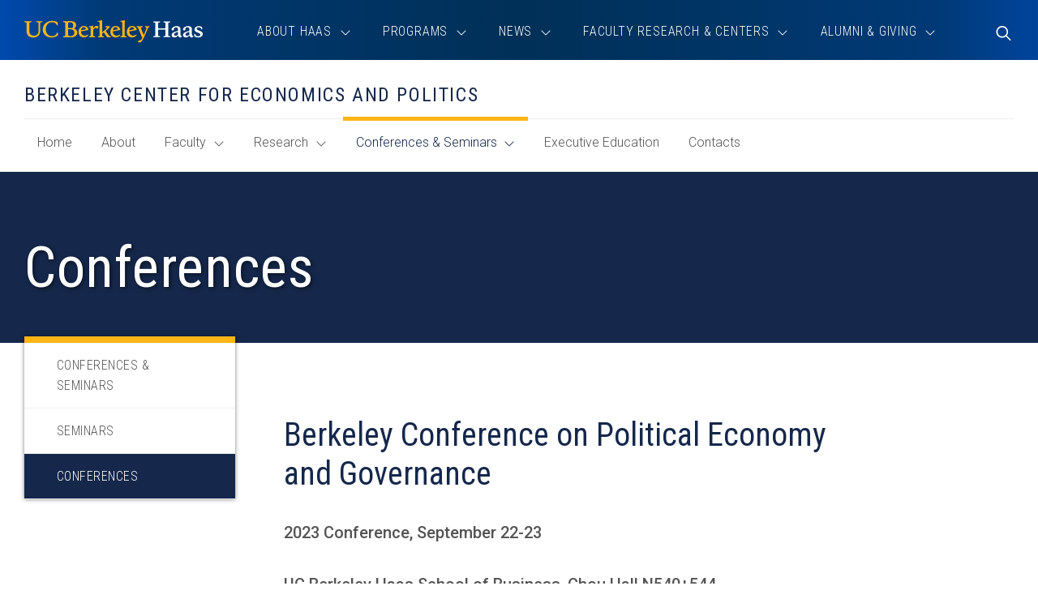

--- FILE ---
content_type: text/html; charset=UTF-8
request_url: https://haas.berkeley.edu/bcep/conferences-seminars/conferences/
body_size: 14178
content:
<!DOCTYPE html>
<html lang="en-US">
	<head>
		<meta charset="UTF-8" />
		<meta name="viewport" content="initial-scale=1.0" />
		<title>Conferences - Berkeley Center for Economics &amp; Politics - UC Berkeley Haas</title>
		<link rel="shortcut icon" sizes="32x32" href="https://haas.berkeley.edu/wp-content/themes/ccprototypev5/images/favicon-32.png" type="image/png" />
		<link rel="shortcut icon" sizes="256x256" href="https://haas.berkeley.edu/wp-content/themes/ccprototypev5/images/favicon-256.png" type="image/png" />
		<link rel="apple-touch-icon-precomposed" href="https://haas.berkeley.edu/wp-content/themes/ccprototypev5/images/favicon-256.png">
		<link rel="icon" href="https://haas.berkeley.edu/wp-content/themes/ccprototypev5/images/favicon-256.png">

		<meta name='robots' content='index, follow, max-image-preview:large, max-snippet:-1, max-video-preview:-1' />
	<style>img:is([sizes="auto" i], [sizes^="auto," i]) { contain-intrinsic-size: 3000px 1500px }</style>
	
	<!-- This site is optimized with the Yoast SEO plugin v26.8 - https://yoast.com/product/yoast-seo-wordpress/ -->
	<link rel="canonical" href="https://haas.berkeley.edu/bcep/conferences-seminars/conferences/" />
	<meta property="og:locale" content="en_US" />
	<meta property="og:type" content="article" />
	<meta property="og:title" content="Conferences - UC Berkeley Haas" />
	<meta property="og:description" content="Berkeley Conference on Political Economy and Governance 2023 Conference, September 22-23 UC Berkeley Haas School of Business, Chou Hall N540+544 Berkeley’s Center for Political Economy (BCEP) is proud to host our two-day workshop on political economy and governance. This workshop brings together a community of top scholars who share interests [&hellip;]" />
	<meta property="og:url" content="https://haas.berkeley.edu/bcep/conferences-seminars/conferences/" />
	<meta property="og:site_name" content="UC Berkeley Haas" />
	<meta property="article:modified_time" content="2023-08-03T22:24:07+00:00" />
	<meta name="twitter:label1" content="Est. reading time" />
	<meta name="twitter:data1" content="1 minute" />
	<script type="application/ld+json" class="yoast-schema-graph">{"@context":"https://schema.org","@graph":[{"@type":"WebPage","@id":"https://haas.berkeley.edu/bcep/conferences-seminars/conferences/","url":"https://haas.berkeley.edu/bcep/conferences-seminars/conferences/","name":"Conferences - UC Berkeley Haas","isPartOf":{"@id":"https://haas.berkeley.edu/#website"},"datePublished":"2018-11-05T23:43:31+00:00","dateModified":"2023-08-03T22:24:07+00:00","breadcrumb":{"@id":"https://haas.berkeley.edu/bcep/conferences-seminars/conferences/#breadcrumb"},"inLanguage":"en-US","potentialAction":[{"@type":"ReadAction","target":["https://haas.berkeley.edu/bcep/conferences-seminars/conferences/"]}]},{"@type":"BreadcrumbList","@id":"https://haas.berkeley.edu/bcep/conferences-seminars/conferences/#breadcrumb","itemListElement":[{"@type":"ListItem","position":1,"name":"Home","item":"https://haas.berkeley.edu/"},{"@type":"ListItem","position":2,"name":"Berkeley Center for Economics and Politics","item":"https://haas.berkeley.edu/bcep/"},{"@type":"ListItem","position":3,"name":"Conferences &amp; Seminars","item":"https://haas.berkeley.edu/bcep/conferences-seminars/"},{"@type":"ListItem","position":4,"name":"Conferences"}]},{"@type":"WebSite","@id":"https://haas.berkeley.edu/#website","url":"https://haas.berkeley.edu/","name":"UC Berkeley Haas","description":"","potentialAction":[{"@type":"SearchAction","target":{"@type":"EntryPoint","urlTemplate":"https://haas.berkeley.edu/?s={search_term_string}"},"query-input":{"@type":"PropertyValueSpecification","valueRequired":true,"valueName":"search_term_string"}}],"inLanguage":"en-US"}]}</script>
	<!-- / Yoast SEO plugin. -->


<script type="text/javascript">
/* <![CDATA[ */
window._wpemojiSettings = {"baseUrl":"https:\/\/s.w.org\/images\/core\/emoji\/16.0.1\/72x72\/","ext":".png","svgUrl":"https:\/\/s.w.org\/images\/core\/emoji\/16.0.1\/svg\/","svgExt":".svg","source":{"concatemoji":"https:\/\/haas.berkeley.edu\/wp-includes\/js\/wp-emoji-release.min.js?ver=6.8.3"}};
/*! This file is auto-generated */
!function(s,n){var o,i,e;function c(e){try{var t={supportTests:e,timestamp:(new Date).valueOf()};sessionStorage.setItem(o,JSON.stringify(t))}catch(e){}}function p(e,t,n){e.clearRect(0,0,e.canvas.width,e.canvas.height),e.fillText(t,0,0);var t=new Uint32Array(e.getImageData(0,0,e.canvas.width,e.canvas.height).data),a=(e.clearRect(0,0,e.canvas.width,e.canvas.height),e.fillText(n,0,0),new Uint32Array(e.getImageData(0,0,e.canvas.width,e.canvas.height).data));return t.every(function(e,t){return e===a[t]})}function u(e,t){e.clearRect(0,0,e.canvas.width,e.canvas.height),e.fillText(t,0,0);for(var n=e.getImageData(16,16,1,1),a=0;a<n.data.length;a++)if(0!==n.data[a])return!1;return!0}function f(e,t,n,a){switch(t){case"flag":return n(e,"\ud83c\udff3\ufe0f\u200d\u26a7\ufe0f","\ud83c\udff3\ufe0f\u200b\u26a7\ufe0f")?!1:!n(e,"\ud83c\udde8\ud83c\uddf6","\ud83c\udde8\u200b\ud83c\uddf6")&&!n(e,"\ud83c\udff4\udb40\udc67\udb40\udc62\udb40\udc65\udb40\udc6e\udb40\udc67\udb40\udc7f","\ud83c\udff4\u200b\udb40\udc67\u200b\udb40\udc62\u200b\udb40\udc65\u200b\udb40\udc6e\u200b\udb40\udc67\u200b\udb40\udc7f");case"emoji":return!a(e,"\ud83e\udedf")}return!1}function g(e,t,n,a){var r="undefined"!=typeof WorkerGlobalScope&&self instanceof WorkerGlobalScope?new OffscreenCanvas(300,150):s.createElement("canvas"),o=r.getContext("2d",{willReadFrequently:!0}),i=(o.textBaseline="top",o.font="600 32px Arial",{});return e.forEach(function(e){i[e]=t(o,e,n,a)}),i}function t(e){var t=s.createElement("script");t.src=e,t.defer=!0,s.head.appendChild(t)}"undefined"!=typeof Promise&&(o="wpEmojiSettingsSupports",i=["flag","emoji"],n.supports={everything:!0,everythingExceptFlag:!0},e=new Promise(function(e){s.addEventListener("DOMContentLoaded",e,{once:!0})}),new Promise(function(t){var n=function(){try{var e=JSON.parse(sessionStorage.getItem(o));if("object"==typeof e&&"number"==typeof e.timestamp&&(new Date).valueOf()<e.timestamp+604800&&"object"==typeof e.supportTests)return e.supportTests}catch(e){}return null}();if(!n){if("undefined"!=typeof Worker&&"undefined"!=typeof OffscreenCanvas&&"undefined"!=typeof URL&&URL.createObjectURL&&"undefined"!=typeof Blob)try{var e="postMessage("+g.toString()+"("+[JSON.stringify(i),f.toString(),p.toString(),u.toString()].join(",")+"));",a=new Blob([e],{type:"text/javascript"}),r=new Worker(URL.createObjectURL(a),{name:"wpTestEmojiSupports"});return void(r.onmessage=function(e){c(n=e.data),r.terminate(),t(n)})}catch(e){}c(n=g(i,f,p,u))}t(n)}).then(function(e){for(var t in e)n.supports[t]=e[t],n.supports.everything=n.supports.everything&&n.supports[t],"flag"!==t&&(n.supports.everythingExceptFlag=n.supports.everythingExceptFlag&&n.supports[t]);n.supports.everythingExceptFlag=n.supports.everythingExceptFlag&&!n.supports.flag,n.DOMReady=!1,n.readyCallback=function(){n.DOMReady=!0}}).then(function(){return e}).then(function(){var e;n.supports.everything||(n.readyCallback(),(e=n.source||{}).concatemoji?t(e.concatemoji):e.wpemoji&&e.twemoji&&(t(e.twemoji),t(e.wpemoji)))}))}((window,document),window._wpemojiSettings);
/* ]]> */
</script>
<link rel='stylesheet' id='tribe-events-pro-mini-calendar-block-styles-css' href='https://haas.berkeley.edu/wp-content/plugins/events-calendar-pro/build/css/tribe-events-pro-mini-calendar-block.css?ver=7.7.12' type='text/css' media='all' />
<style id='wp-emoji-styles-inline-css' type='text/css'>

	img.wp-smiley, img.emoji {
		display: inline !important;
		border: none !important;
		box-shadow: none !important;
		height: 1em !important;
		width: 1em !important;
		margin: 0 0.07em !important;
		vertical-align: -0.1em !important;
		background: none !important;
		padding: 0 !important;
	}
</style>
<link rel='stylesheet' id='wp-block-library-css' href='https://haas.berkeley.edu/wp-includes/css/dist/block-library/style.min.css?ver=6.8.3' type='text/css' media='all' />
<style id='classic-theme-styles-inline-css' type='text/css'>
/*! This file is auto-generated */
.wp-block-button__link{color:#fff;background-color:#32373c;border-radius:9999px;box-shadow:none;text-decoration:none;padding:calc(.667em + 2px) calc(1.333em + 2px);font-size:1.125em}.wp-block-file__button{background:#32373c;color:#fff;text-decoration:none}
</style>
<style id='global-styles-inline-css' type='text/css'>
:root{--wp--preset--aspect-ratio--square: 1;--wp--preset--aspect-ratio--4-3: 4/3;--wp--preset--aspect-ratio--3-4: 3/4;--wp--preset--aspect-ratio--3-2: 3/2;--wp--preset--aspect-ratio--2-3: 2/3;--wp--preset--aspect-ratio--16-9: 16/9;--wp--preset--aspect-ratio--9-16: 9/16;--wp--preset--color--black: #000000;--wp--preset--color--cyan-bluish-gray: #abb8c3;--wp--preset--color--white: #ffffff;--wp--preset--color--pale-pink: #f78da7;--wp--preset--color--vivid-red: #cf2e2e;--wp--preset--color--luminous-vivid-orange: #ff6900;--wp--preset--color--luminous-vivid-amber: #fcb900;--wp--preset--color--light-green-cyan: #7bdcb5;--wp--preset--color--vivid-green-cyan: #00d084;--wp--preset--color--pale-cyan-blue: #8ed1fc;--wp--preset--color--vivid-cyan-blue: #0693e3;--wp--preset--color--vivid-purple: #9b51e0;--wp--preset--gradient--vivid-cyan-blue-to-vivid-purple: linear-gradient(135deg,rgba(6,147,227,1) 0%,rgb(155,81,224) 100%);--wp--preset--gradient--light-green-cyan-to-vivid-green-cyan: linear-gradient(135deg,rgb(122,220,180) 0%,rgb(0,208,130) 100%);--wp--preset--gradient--luminous-vivid-amber-to-luminous-vivid-orange: linear-gradient(135deg,rgba(252,185,0,1) 0%,rgba(255,105,0,1) 100%);--wp--preset--gradient--luminous-vivid-orange-to-vivid-red: linear-gradient(135deg,rgba(255,105,0,1) 0%,rgb(207,46,46) 100%);--wp--preset--gradient--very-light-gray-to-cyan-bluish-gray: linear-gradient(135deg,rgb(238,238,238) 0%,rgb(169,184,195) 100%);--wp--preset--gradient--cool-to-warm-spectrum: linear-gradient(135deg,rgb(74,234,220) 0%,rgb(151,120,209) 20%,rgb(207,42,186) 40%,rgb(238,44,130) 60%,rgb(251,105,98) 80%,rgb(254,248,76) 100%);--wp--preset--gradient--blush-light-purple: linear-gradient(135deg,rgb(255,206,236) 0%,rgb(152,150,240) 100%);--wp--preset--gradient--blush-bordeaux: linear-gradient(135deg,rgb(254,205,165) 0%,rgb(254,45,45) 50%,rgb(107,0,62) 100%);--wp--preset--gradient--luminous-dusk: linear-gradient(135deg,rgb(255,203,112) 0%,rgb(199,81,192) 50%,rgb(65,88,208) 100%);--wp--preset--gradient--pale-ocean: linear-gradient(135deg,rgb(255,245,203) 0%,rgb(182,227,212) 50%,rgb(51,167,181) 100%);--wp--preset--gradient--electric-grass: linear-gradient(135deg,rgb(202,248,128) 0%,rgb(113,206,126) 100%);--wp--preset--gradient--midnight: linear-gradient(135deg,rgb(2,3,129) 0%,rgb(40,116,252) 100%);--wp--preset--font-size--small: 13px;--wp--preset--font-size--medium: 20px;--wp--preset--font-size--large: 36px;--wp--preset--font-size--x-large: 42px;--wp--preset--spacing--20: 0.44rem;--wp--preset--spacing--30: 0.67rem;--wp--preset--spacing--40: 1rem;--wp--preset--spacing--50: 1.5rem;--wp--preset--spacing--60: 2.25rem;--wp--preset--spacing--70: 3.38rem;--wp--preset--spacing--80: 5.06rem;--wp--preset--shadow--natural: 6px 6px 9px rgba(0, 0, 0, 0.2);--wp--preset--shadow--deep: 12px 12px 50px rgba(0, 0, 0, 0.4);--wp--preset--shadow--sharp: 6px 6px 0px rgba(0, 0, 0, 0.2);--wp--preset--shadow--outlined: 6px 6px 0px -3px rgba(255, 255, 255, 1), 6px 6px rgba(0, 0, 0, 1);--wp--preset--shadow--crisp: 6px 6px 0px rgba(0, 0, 0, 1);}:where(.is-layout-flex){gap: 0.5em;}:where(.is-layout-grid){gap: 0.5em;}body .is-layout-flex{display: flex;}.is-layout-flex{flex-wrap: wrap;align-items: center;}.is-layout-flex > :is(*, div){margin: 0;}body .is-layout-grid{display: grid;}.is-layout-grid > :is(*, div){margin: 0;}:where(.wp-block-columns.is-layout-flex){gap: 2em;}:where(.wp-block-columns.is-layout-grid){gap: 2em;}:where(.wp-block-post-template.is-layout-flex){gap: 1.25em;}:where(.wp-block-post-template.is-layout-grid){gap: 1.25em;}.has-black-color{color: var(--wp--preset--color--black) !important;}.has-cyan-bluish-gray-color{color: var(--wp--preset--color--cyan-bluish-gray) !important;}.has-white-color{color: var(--wp--preset--color--white) !important;}.has-pale-pink-color{color: var(--wp--preset--color--pale-pink) !important;}.has-vivid-red-color{color: var(--wp--preset--color--vivid-red) !important;}.has-luminous-vivid-orange-color{color: var(--wp--preset--color--luminous-vivid-orange) !important;}.has-luminous-vivid-amber-color{color: var(--wp--preset--color--luminous-vivid-amber) !important;}.has-light-green-cyan-color{color: var(--wp--preset--color--light-green-cyan) !important;}.has-vivid-green-cyan-color{color: var(--wp--preset--color--vivid-green-cyan) !important;}.has-pale-cyan-blue-color{color: var(--wp--preset--color--pale-cyan-blue) !important;}.has-vivid-cyan-blue-color{color: var(--wp--preset--color--vivid-cyan-blue) !important;}.has-vivid-purple-color{color: var(--wp--preset--color--vivid-purple) !important;}.has-black-background-color{background-color: var(--wp--preset--color--black) !important;}.has-cyan-bluish-gray-background-color{background-color: var(--wp--preset--color--cyan-bluish-gray) !important;}.has-white-background-color{background-color: var(--wp--preset--color--white) !important;}.has-pale-pink-background-color{background-color: var(--wp--preset--color--pale-pink) !important;}.has-vivid-red-background-color{background-color: var(--wp--preset--color--vivid-red) !important;}.has-luminous-vivid-orange-background-color{background-color: var(--wp--preset--color--luminous-vivid-orange) !important;}.has-luminous-vivid-amber-background-color{background-color: var(--wp--preset--color--luminous-vivid-amber) !important;}.has-light-green-cyan-background-color{background-color: var(--wp--preset--color--light-green-cyan) !important;}.has-vivid-green-cyan-background-color{background-color: var(--wp--preset--color--vivid-green-cyan) !important;}.has-pale-cyan-blue-background-color{background-color: var(--wp--preset--color--pale-cyan-blue) !important;}.has-vivid-cyan-blue-background-color{background-color: var(--wp--preset--color--vivid-cyan-blue) !important;}.has-vivid-purple-background-color{background-color: var(--wp--preset--color--vivid-purple) !important;}.has-black-border-color{border-color: var(--wp--preset--color--black) !important;}.has-cyan-bluish-gray-border-color{border-color: var(--wp--preset--color--cyan-bluish-gray) !important;}.has-white-border-color{border-color: var(--wp--preset--color--white) !important;}.has-pale-pink-border-color{border-color: var(--wp--preset--color--pale-pink) !important;}.has-vivid-red-border-color{border-color: var(--wp--preset--color--vivid-red) !important;}.has-luminous-vivid-orange-border-color{border-color: var(--wp--preset--color--luminous-vivid-orange) !important;}.has-luminous-vivid-amber-border-color{border-color: var(--wp--preset--color--luminous-vivid-amber) !important;}.has-light-green-cyan-border-color{border-color: var(--wp--preset--color--light-green-cyan) !important;}.has-vivid-green-cyan-border-color{border-color: var(--wp--preset--color--vivid-green-cyan) !important;}.has-pale-cyan-blue-border-color{border-color: var(--wp--preset--color--pale-cyan-blue) !important;}.has-vivid-cyan-blue-border-color{border-color: var(--wp--preset--color--vivid-cyan-blue) !important;}.has-vivid-purple-border-color{border-color: var(--wp--preset--color--vivid-purple) !important;}.has-vivid-cyan-blue-to-vivid-purple-gradient-background{background: var(--wp--preset--gradient--vivid-cyan-blue-to-vivid-purple) !important;}.has-light-green-cyan-to-vivid-green-cyan-gradient-background{background: var(--wp--preset--gradient--light-green-cyan-to-vivid-green-cyan) !important;}.has-luminous-vivid-amber-to-luminous-vivid-orange-gradient-background{background: var(--wp--preset--gradient--luminous-vivid-amber-to-luminous-vivid-orange) !important;}.has-luminous-vivid-orange-to-vivid-red-gradient-background{background: var(--wp--preset--gradient--luminous-vivid-orange-to-vivid-red) !important;}.has-very-light-gray-to-cyan-bluish-gray-gradient-background{background: var(--wp--preset--gradient--very-light-gray-to-cyan-bluish-gray) !important;}.has-cool-to-warm-spectrum-gradient-background{background: var(--wp--preset--gradient--cool-to-warm-spectrum) !important;}.has-blush-light-purple-gradient-background{background: var(--wp--preset--gradient--blush-light-purple) !important;}.has-blush-bordeaux-gradient-background{background: var(--wp--preset--gradient--blush-bordeaux) !important;}.has-luminous-dusk-gradient-background{background: var(--wp--preset--gradient--luminous-dusk) !important;}.has-pale-ocean-gradient-background{background: var(--wp--preset--gradient--pale-ocean) !important;}.has-electric-grass-gradient-background{background: var(--wp--preset--gradient--electric-grass) !important;}.has-midnight-gradient-background{background: var(--wp--preset--gradient--midnight) !important;}.has-small-font-size{font-size: var(--wp--preset--font-size--small) !important;}.has-medium-font-size{font-size: var(--wp--preset--font-size--medium) !important;}.has-large-font-size{font-size: var(--wp--preset--font-size--large) !important;}.has-x-large-font-size{font-size: var(--wp--preset--font-size--x-large) !important;}
:where(.wp-block-post-template.is-layout-flex){gap: 1.25em;}:where(.wp-block-post-template.is-layout-grid){gap: 1.25em;}
:where(.wp-block-columns.is-layout-flex){gap: 2em;}:where(.wp-block-columns.is-layout-grid){gap: 2em;}
:root :where(.wp-block-pullquote){font-size: 1.5em;line-height: 1.6;}
</style>
<link rel='stylesheet' id='font-roboto-css' href='//fonts.googleapis.com/css?family=Roboto+Condensed%3A300%2C300i%2C400%2C400i%2C700%2C700i%7CRoboto%3A300%2C300i%2C400%2C400i%2C500&#038;ver=6.8.3' type='text/css' media='all' />
<link rel='stylesheet' id='cc-style-css' href='https://haas.berkeley.edu/wp-content/themes/ccprototypev5/css/cc-style.css?ver=1767889981' type='text/css' media='all' />
<link rel='stylesheet' id='cc-print-style-css' href='https://haas.berkeley.edu/wp-content/themes/ccprototypev5/css/cc-print-style.css?ver=1747840708' type='text/css' media='print' />
<link rel='stylesheet' id='wp-pagenavi-css' href='https://haas.berkeley.edu/wp-content/plugins/wp-pagenavi/pagenavi-css.css?ver=2.70' type='text/css' media='all' />
<link rel='stylesheet' id='searchwp-forms-css' href='https://haas.berkeley.edu/wp-content/plugins/searchwp/assets/css/frontend/search-forms.min.css?ver=4.5.6' type='text/css' media='all' />
<script type="text/javascript" src="https://haas.berkeley.edu/wp-includes/js/jquery/jquery.min.js?ver=3.7.1" id="jquery-core-js"></script>
<script type="text/javascript" src="https://haas.berkeley.edu/wp-includes/js/jquery/jquery-migrate.min.js?ver=3.4.1" id="jquery-migrate-js"></script>
<script type="text/javascript" src="https://kit.fontawesome.com/6468557144.js?ver=6.8.3" id="fontawesome-js"></script>
<script type="text/javascript" src="https://haas.berkeley.edu/wp-content/themes/ccprototypev5/js/libraries/js.cookie.min.js?ver=6.8.3" id="cookies-js"></script>
<link rel="https://api.w.org/" href="https://haas.berkeley.edu/wp-json/" /><link rel="alternate" title="JSON" type="application/json" href="https://haas.berkeley.edu/wp-json/wp/v2/pages/17065" /><link rel="EditURI" type="application/rsd+xml" title="RSD" href="https://haas.berkeley.edu/xmlrpc.php?rsd" />
<link rel='shortlink' href='https://haas.berkeley.edu/?p=17065' />
<link rel="alternate" title="oEmbed (JSON)" type="application/json+oembed" href="https://haas.berkeley.edu/wp-json/oembed/1.0/embed?url=https%3A%2F%2Fhaas.berkeley.edu%2Fbcep%2Fconferences-seminars%2Fconferences%2F" />
<link rel="alternate" title="oEmbed (XML)" type="text/xml+oembed" href="https://haas.berkeley.edu/wp-json/oembed/1.0/embed?url=https%3A%2F%2Fhaas.berkeley.edu%2Fbcep%2Fconferences-seminars%2Fconferences%2F&#038;format=xml" />
		<!-- Google Tag Manager -->
		<script>(function(w,d,s,l,i){w[l]=w[l]||[];w[l].push({'gtm.start':
		new Date().getTime(),event:'gtm.js'});var f=d.getElementsByTagName(s)[0],
		j=d.createElement(s),dl=l!='dataLayer'?'&l='+l:'';j.async=true;j.src=
		'https://www.googletagmanager.com/gtm.js?id='+i+dl;f.parentNode.insertBefore(j,f);
		})(window,document,'script','dataLayer','GTM-53VC4QK');</script>
		<!-- End Google Tag Manager -->
		<!-- Stream WordPress user activity plugin v4.1.1 -->
<meta name="tec-api-version" content="v1"><meta name="tec-api-origin" content="https://haas.berkeley.edu"><link rel="alternate" href="https://haas.berkeley.edu/wp-json/tribe/events/v1/" />	<link rel="preconnect" href="https://use.typekit.net" crossorigin />
	<link rel="preconnect" href="https://p.typekit.net" crossorigin />
	<link rel="preconnect" href="https://fonts.googleapis.com" crossorigin>
	<link rel="preconnect" href="https://fonts.gstatic.com" crossorigin>
	<link rel="preconnect" href="https://customer-e52tv0z3mekp9kxx.cloudflarestream.com" crossorigin>
			<style type="text/css" id="wp-custom-css">
			.custom-list-item li{padding-bottom: 16px;border-bottom: 1px solid #ccc;margin-bottom: 16px;list-style: none;}.custom-list-item li:last-child{border-bottom:none;}#bb-896 h3.title-5{text-align:center}		</style>
			</head>

	<body class="wp-singular page-template-default page page-id-17065 page-parent page-child parent-pageid-17049 wp-theme-ccprototypev5 tribe-no-js page-conferences">
				<!-- Google Tag Manager (noscript) -->
		<noscript><iframe aria-hidden="true" title="Google Tag Manager" src="https://www.googletagmanager.com/ns.html?id=GTM-53VC4QK"
		height="0" width="0" style="display:none;visibility:hidden"></iframe></noscript>
		<!-- End Google Tag Manager (noscript) -->
		
		<div id="page">
			<div role="navigation" aria-label="Skip to content">
				<a class="skip-link screen-reader-text" href="#main">Skip to content</a>			
			</div>

			<header id="header" role="banner">
				<div class="container">
					<div class="header-contents-wrapper">
						<nav id="header-navigation-group">
														<p class="site-logo">
															<a href="https://haas.berkeley.edu">
							
							<img src="https://haas.berkeley.edu/wp-content/themes/ccprototypev5/images/logo.svg" alt="UC Berkeley Haas" class="print--hide" loading="lazy" width="187" height="24">
							<img src="https://haas.berkeley.edu/wp-content/themes/ccprototypev5/images/logo-blue.svg" alt="UC Berkeley Haas" class="print--show">

															</a>
														</p>

							<div class="search-form-container" id="mobile-toggler">
								<button class="not-button search-toggle" data-toggle="mobile-header-search">
									<span class="icon fa-regular fa-search toggle-default"></span>
									<span class="icon fa-light fa-times toggle-active"></span>
									<span class="screen-reader-text">Toggle Search</span>
								</button>
							</div>

							<button class="not-button hamburger" aria-controls="main-menu" aria-expanded="false">
								<span class="screen-reader-text">Toggle Menu</span>
								<span class="top bar"></span>
								<span class="middle bar"></span>
								<span class="bottom bar"></span>
							</button>

							<div id="main-menu">
									<div id="main-menu-wrapper" class="menu-site-navigation-container">

		<ul id="menu-mini-site-navigation" class="dropdown-menu-parent menu">
	<li class="title-5 mini-site-name">
		Berkeley Center for Economics and Politics	</li>
	<li class="">
		<a href="https://haas.berkeley.edu/bcep/">
			Home			<span class="screen-reader-text">
				of "Berkeley Center for Economics and Politics" Section			</span>
		</a>
	</li>

	<li class="page_item page-item-17048"><a href="https://haas.berkeley.edu/bcep/about/">About</a></li>
<li class="page_item page-item-17053 menu-item-has-children"><a href="https://haas.berkeley.edu/bcep/faculty/"><span class="icon mobile-left-icon fa-light fa-chevron-left"></span> Faculty <span class="icon mobile-right-icon fa-light fa-chevron-right"></span></a>

            <div class="sub-menu-container">
                <div class="container">
                    <ul class="group-menu"
        >
	<li class="page_item page-item-17157"><a href="https://haas.berkeley.edu/bcep/faculty/faculty-profiles/">Faculty Profiles</a></li>
	<li class="page_item page-item-17149"><a href="https://haas.berkeley.edu/bcep/faculty/visiting-faculty/">Visiting Faculty</a></li>

                    </ul>
                </div>
            </div>
            
</li>
<li class="page_item page-item-17054 menu-item-has-children"><a href="https://haas.berkeley.edu/bcep/research/"><span class="icon mobile-left-icon fa-light fa-chevron-left"></span> Research <span class="icon mobile-right-icon fa-light fa-chevron-right"></span></a>

            <div class="sub-menu-container">
                <div class="container">
                    <ul class="group-menu"
        >
	<li class="page_item page-item-17173"><a href="https://haas.berkeley.edu/bcep/research/strengthening-state-capabilities/">Strengthening State Capabilities</a></li>
	<li class="page_item page-item-17172"><a href="https://haas.berkeley.edu/bcep/research/war-conflict/">War &amp; Conflict</a></li>
	<li class="page_item page-item-17175"><a href="https://haas.berkeley.edu/bcep/research/ideologies-beliefs-values/">Ideologies, Beliefs &amp; Values</a></li>
	<li class="page_item page-item-17177"><a href="https://haas.berkeley.edu/bcep/research/corruption-institutional-failure/">Corruption &amp; Institutional Failure</a></li>
	<li class="page_item page-item-17174"><a href="https://haas.berkeley.edu/bcep/research/media-politics/">Media &amp; Politics</a></li>

                    </ul>
                </div>
            </div>
            
</li>
<li class="page_item page-item-17049 menu-item-has-children current_page_ancestor current_page_parent"><a href="https://haas.berkeley.edu/bcep/conferences-seminars/"><span class="icon mobile-left-icon fa-light fa-chevron-left"></span> Conferences &amp; Seminars <span class="icon mobile-right-icon fa-light fa-chevron-right"></span></a>

            <div class="sub-menu-container">
                <div class="container">
                    <ul class="group-menu"
        >
	<li class="page_item page-item-17060"><a href="https://haas.berkeley.edu/bcep/conferences-seminars/seminars/">Seminars</a></li>
	<li class="page_item page-item-17065 current_page_item"><a href="https://haas.berkeley.edu/bcep/conferences-seminars/conferences/" aria-current="page">Conferences</a></li>

                    </ul>
                </div>
            </div>
            
</li>
<li class="page_item page-item-17051"><a href="https://haas.berkeley.edu/bcep/executive-education/">Executive Education</a></li>
<li class="page_item page-item-17050"><a href="https://haas.berkeley.edu/bcep/contacts/">Contacts</a></li>
</ul>

		<ul id="menu-site-navigation" class="menu-wide-dropdowns trigger--click menu
	 disable-mobile-dropdowns">
			<li class="menu-item-has-children fullwidth-submenu">
			<a 
				href="https://haas.berkeley.edu/about/"
				target="" 
				rel="noopener"
							aria-haspopup="true"
				aria-expanded="false"
						>
									<span class="icon mobile-left-icon fa-light fa-chevron-left"></span>
				
				<span class="link-text">About Haas</span>

									<span class="icon mobile-right-icon fa-light fa-chevron-right"></span>
					<span class="icon desktop-down-icon fa-light fa-angle-down"></span>
							</a>

							<div class="sub-menu-container">
					<div class="container">
						<div class="row">
															<div class="menu-column col-xl-3">
																												<div class="row">
																							<div class="column col-xl-12">
																																									<ul class="group-menu">
																<li class="">
																																																			<h2 id="menu-0-sub-0-col-0-group-0-about-haas-overview" class="menu-title">
																			<a class="read-more" href="https://haas.berkeley.edu/about/" target="" rel="noopener">	
																	
																	About Haas Overview
																																				</a>
																		</h2>
																																	
																																</li>
															</ul>
														
																																										<ul class="group-menu">
																<li class="menu-item-has-children">
																																																			<h2 id="menu-0-sub-0-col-0-group-1-the-haas-difference" class="menu-title">
																			<a class="" href="https://haas.berkeley.edu/about/the-haas-difference/" target="" rel="noopener">	
																	
																	The Haas Difference
																																				</a>
																		</h2>
																																	
																																		<ul id="menu-0-sub-0-col-0-group-1-the-haas-difference-children" aria-describedby="menu-0-sub-0-col-0-group-1-the-haas-difference" class="group-sub-menu 
																																					sub-menu
																			">
																																							<li>
																					<a class="" href="https://haas.berkeley.edu/about/the-haas-difference/our-culture/" target="" rel="noopener">
																						Our Culture																					</a>
																				</li>
																																							<li>
																					<a class="" href="https://haas.berkeley.edu/about/the-haas-difference/location/" target="" rel="noopener">
																						Our Location																					</a>
																				</li>
																																							<li>
																					<a class="" href="https://haas.berkeley.edu/about/the-haas-difference/developing-leaders/" target="" rel="noopener">
																						Developing Leaders																					</a>
																				</li>
																																							<li>
																					<a class="" href="https://haas.berkeley.edu/about/the-haas-difference/diversity/" target="" rel="noopener">
																						Diversity & Inclusion																					</a>
																				</li>
																																							<li>
																					<a class="" href="https://haas.berkeley.edu/entrepreneurship" target="" rel="noopener">
																						Entrepreneurship																					</a>
																				</li>
																																							<li>
																					<a class="" href="https://haas.berkeley.edu/sustainability/" target="" rel="noopener">
																						Sustainability																					</a>
																				</li>
																																					</ul>
																																	</li>
															</ul>
														
																									</div>
																					</div>
																	</div>
															<div class="menu-column col-xl-3">
																												<div class="row">
																							<div class="column col-xl-12">
																																									<ul class="group-menu">
																<li class="menu-item-has-children">
																																																			<h2 id="menu-0-sub-1-col-0-group-0-the-student-experien" class="menu-title">
																			<a class="" href="https://haas.berkeley.edu/about/the-student-experience/" target="" rel="noopener">	
																	
																	The Student Experience
																																				</a>
																		</h2>
																																	
																																		<ul id="menu-0-sub-1-col-0-group-0-the-student-experien-children" aria-describedby="menu-0-sub-1-col-0-group-0-the-student-experien" class="group-sub-menu 
																																					sub-menu
																			">
																																							<li>
																					<a class="" href="https://haas.berkeley.edu/about/the-student-experience/academic-approach/" target="" rel="noopener">
																						Academic Approach																					</a>
																				</li>
																																							<li>
																					<a class="" href="https://haas.berkeley.edu/about/the-student-experience/career-development/" target="" rel="noopener">
																						Career Development																					</a>
																				</li>
																																							<li>
																					<a class="" href="https://haas.berkeley.edu/about/the-student-experience/learn-from-business-leaders/" target="" rel="noopener">
																						Learn from Business Leaders																					</a>
																				</li>
																																							<li>
																					<a class="" href="https://haas.berkeley.edu/about/the-student-experience/corporate-partners-recruiters/" target="" rel="noopener">
																						Corporate Recruiters																					</a>
																				</li>
																																					</ul>
																																	</li>
															</ul>
														
																																										<ul class="group-menu">
																<li class="menu-item-has-children">
																																																			<h2 id="menu-0-sub-1-col-0-group-1-speaker-series" class="menu-title">
																			<a class="" href="https://haas.berkeley.edu/about/speaker-series/" target="" rel="noopener">	
																	
																	Speaker Series
																																				</a>
																		</h2>
																																	
																																		<ul id="menu-0-sub-1-col-0-group-1-speaker-series-children" aria-describedby="menu-0-sub-1-col-0-group-1-speaker-series" class="group-sub-menu 
																																					sub-menu
																			">
																																							<li>
																					<a class="" href="https://haas.berkeley.edu/about/speaker-series/deans-speaker-series/" target="" rel="noopener">
																						Dean's Speaker Series																					</a>
																				</li>
																																							<li>
																					<a class="" href="https://haas.berkeley.edu/about/speaker-series/deans-hosted-speaker-events/" target="" rel="noopener">
																						Dean’s Hosted Speaker Events																					</a>
																				</li>
																																					</ul>
																																	</li>
															</ul>
														
																									</div>
																					</div>
																	</div>
															<div class="menu-column col-xl-3">
																												<div class="row">
																							<div class="column col-xl-12">
																																									<ul class="group-menu">
																<li class="menu-item-has-children">
																																																			<h2 id="menu-0-sub-2-col-0-group-0-at-a-glance" class="menu-title">
																			<a class="" href="https://haas.berkeley.edu/about/at-a-glance/" target="" rel="noopener">	
																	
																	At a Glance
																																				</a>
																		</h2>
																																	
																																		<ul id="menu-0-sub-2-col-0-group-0-at-a-glance-children" aria-describedby="menu-0-sub-2-col-0-group-0-at-a-glance" class="group-sub-menu 
																																					sub-menu
																			">
																																							<li>
																					<a class="" href="https://haas.berkeley.edu/about/at-a-glance/history/" target="" rel="noopener">
																						Our History																					</a>
																				</li>
																																							<li>
																					<a class="" href="https://haas.berkeley.edu/about/at-a-glance/our-campus/" target="" rel="noopener">
																						Our Campus																					</a>
																				</li>
																																							<li>
																					<a class="" href="https://haas.berkeley.edu/about/at-a-glance/acclaimed-alumni/" target="" rel="noopener">
																						Acclaimed Alumni																					</a>
																				</li>
																																							<li>
																					<a class="" href="https://haas.berkeley.edu/about/at-a-glance/commencement-speakers/" target="" rel="noopener">
																						Commencement Speakers																					</a>
																				</li>
																																					</ul>
																																	</li>
															</ul>
														
																																										<ul class="group-menu">
																<li class="menu-item-has-children">
																																																			<h2 id="menu-0-sub-2-col-0-group-1-our-leadership" class="menu-title">
																			<a class="" href="https://haas.berkeley.edu/about/leadership/" target="" rel="noopener">	
																	
																	Our Leadership
																																				</a>
																		</h2>
																																	
																																		<ul id="menu-0-sub-2-col-0-group-1-our-leadership-children" aria-describedby="menu-0-sub-2-col-0-group-1-our-leadership" class="group-sub-menu 
																																					sub-menu
																			">
																																							<li>
																					<a class="" href="https://haas.berkeley.edu/about/leadership/about-the-dean/" target="" rel="noopener">
																						About the Dean																					</a>
																				</li>
																																							<li>
																					<a class="" href="https://haas.berkeley.edu/about/leadership/school-board/" target="" rel="noopener">
																						Haas School Board																					</a>
																				</li>
																																					</ul>
																																	</li>
															</ul>
														
																									</div>
																					</div>
																	</div>
															<div class="menu-column col-xl-3">
																												<div class="row">
																							<div class="column col-xl-12">
																																									<ul class="group-menu">
																<li class="menu-item-has-children">
																
																																		<ul id="menu-0-sub-2-col-0-group-1-our-leadership-children" aria-describedby="menu-0-sub-2-col-0-group-1-our-leadership" class="group-sub-menu 
																																					open-sub-menu">
																																							<li>
																					<a class="button menu-button blue-ghost-button" href="https://haas.berkeley.edu/about/contact/" target="" rel="noopener">
																						Contact Haas																					</a>
																				</li>
																																					</ul>
																																	</li>
															</ul>
														
																									</div>
																					</div>
																	</div>
													</div>
					</div>
				</div>
					</li>
			<li class="menu-item-has-children fullwidth-submenu">
			<a 
				href="https://haas.berkeley.edu/programs/"
				target="" 
				rel="noopener"
							aria-haspopup="true"
				aria-expanded="false"
						>
									<span class="icon mobile-left-icon fa-light fa-chevron-left"></span>
				
				<span class="link-text">Programs</span>

									<span class="icon mobile-right-icon fa-light fa-chevron-right"></span>
					<span class="icon desktop-down-icon fa-light fa-angle-down"></span>
							</a>

							<div class="sub-menu-container">
					<div class="container">
						<div class="row">
															<div class="menu-column col-xl-6">
																												<div class="row">
																							<div class="column col-xl-6">
																																									<ul class="group-menu">
																<li class="menu-item-has-children">
																																																																						<button id="menu-1-sub-0-col-0-group-0-mba" class="menu-toggler not-button" aria-controls="menu-1-sub-0-col-0-group-0-mba-children" aria-expanded="false">
																				MBA
																				<span class="icon mobile-inactive fa-light fa-plus"></span>
																				<span class="icon mobile-active fa-light fa-minus"></span>
																			</button>
																		
																		<span id="menu-1-sub-0-col-0-group-0-mba" class="menu-title ">	
																	
																	MBA
																																			</span>
																																	
																																		<ul id="menu-1-sub-0-col-0-group-0-mba-children" aria-describedby="menu-1-sub-0-col-0-group-0-mba" class="group-sub-menu 
																																					sub-menu
																			">
																																							<li>
																					<a class="" href="https://mba.haas.berkeley.edu/" target="" rel="noopener">
																						Full-Time MBA																					</a>
																				</li>
																																							<li>
																					<a class="" href="https://ewmba.haas.berkeley.edu/" target="" rel="noopener">
																						Evening & Weekend MBA																					</a>
																				</li>
																																							<li>
																					<a class="" href="http://mbaforexecs.haas.berkeley.edu/" target="" rel="noopener">
																						MBA for Executives																					</a>
																				</li>
																																							<li>
																					<a class="" href="https://haas.berkeley.edu/programs/compare-mba-programs/" target="" rel="noopener">
																						Compare the MBA Programs																					</a>
																				</li>
																																					</ul>
																																	</li>
															</ul>
														
																																										<ul class="group-menu">
																<li class="menu-item-has-children">
																																																																						<button id="menu-1-sub-0-col-0-group-1-other-graduate" class="menu-toggler not-button" aria-controls="menu-1-sub-0-col-0-group-1-other-graduate-children" aria-expanded="false">
																				Other Graduate
																				<span class="icon mobile-inactive fa-light fa-plus"></span>
																				<span class="icon mobile-active fa-light fa-minus"></span>
																			</button>
																		
																		<span id="menu-1-sub-0-col-0-group-1-other-graduate" class="menu-title ">	
																	
																	Other Graduate
																																			</span>
																																	
																																		<ul id="menu-1-sub-0-col-0-group-1-other-graduate-children" aria-describedby="menu-1-sub-0-col-0-group-1-other-graduate" class="group-sub-menu 
																																					sub-menu
																			">
																																							<li>
																					<a class="" href="https://mfe.haas.berkeley.edu/" target="" rel="noopener">
																						Master of Financial Engineering																					</a>
																				</li>
																																							<li>
																					<a class="" href="https://haas.berkeley.edu/phd/" target="" rel="noopener">
																						PhD																					</a>
																				</li>
																																					</ul>
																																	</li>
															</ul>
														
																									</div>
																							<div class="column col-xl-6">
																																									<ul class="group-menu">
																<li class="menu-item-has-children">
																																																																						<button id="menu-1-sub-0-col-1-group-0-undergraduate" class="menu-toggler not-button" aria-controls="menu-1-sub-0-col-1-group-0-undergraduate-children" aria-expanded="false">
																				Undergraduate
																				<span class="icon mobile-inactive fa-light fa-plus"></span>
																				<span class="icon mobile-active fa-light fa-minus"></span>
																			</button>
																		
																		<span id="menu-1-sub-0-col-1-group-0-undergraduate" class="menu-title ">	
																	
																	Undergraduate
																																			</span>
																																	
																																		<ul id="menu-1-sub-0-col-1-group-0-undergraduate-children" aria-describedby="menu-1-sub-0-col-1-group-0-undergraduate" class="group-sub-menu 
																																					sub-menu
																			">
																																							<li>
																					<a class="" href="https://haas.berkeley.edu/Undergrad" target="" rel="noopener">
																						Bachelor of Science in Business																					</a>
																				</li>
																																							<li>
																					<a class="" href="http://met.berkeley.edu/" target="" rel="noopener">
																						Berkeley M.E.T. (Management, Entrepreneurship, & Technology)																					</a>
																				</li>
																																							<li>
																					<a class="" href="https://haas.berkeley.edu/gmp/" target="" rel="noopener">
																						Global Management Program																					</a>
																				</li>
																																							<li>
																					<a class="" href="https://lsbe.berkeley.edu/" target="" rel="noopener">
																						Robinson Life Science Business and Entrepreneurship Program																					</a>
																				</li>
																																					</ul>
																																	</li>
															</ul>
														
																																										<ul class="group-menu">
																<li class="menu-item-has-children">
																																																																						<button id="menu-1-sub-0-col-1-group-1-pre-college" class="menu-toggler not-button" aria-controls="menu-1-sub-0-col-1-group-1-pre-college-children" aria-expanded="false">
																				Pre-College
																				<span class="icon mobile-inactive fa-light fa-plus"></span>
																				<span class="icon mobile-active fa-light fa-minus"></span>
																			</button>
																		
																		<span id="menu-1-sub-0-col-1-group-1-pre-college" class="menu-title ">	
																	
																	Pre-College
																																			</span>
																																	
																																		<ul id="menu-1-sub-0-col-1-group-1-pre-college-children" aria-describedby="menu-1-sub-0-col-1-group-1-pre-college" class="group-sub-menu 
																																					sub-menu
																			">
																																							<li>
																					<a class="" href="https://haas.berkeley.edu/boost/" target="" rel="noopener">
																						Boost@Berkeley Haas																					</a>
																				</li>
																																							<li>
																					<a class="" href="https://haas.berkeley.edu/business-academy/" target="" rel="noopener">
																						Berkeley Business Academy for Youth																					</a>
																				</li>
																																					</ul>
																																	</li>
															</ul>
														
																									</div>
																					</div>
																	</div>
															<div class="menu-column col-xl-6">
																												<div class="row">
																							<div class="column col-xl-6">
																																									<ul class="group-menu">
																<li class="menu-item-has-children">
																																																																						<button id="menu-1-sub-1-col-0-group-0-certificate-programs" class="menu-toggler not-button" aria-controls="menu-1-sub-1-col-0-group-0-certificate-programs-children" aria-expanded="false">
																				Certificate Programs
																				<span class="icon mobile-inactive fa-light fa-plus"></span>
																				<span class="icon mobile-active fa-light fa-minus"></span>
																			</button>
																		
																		<span id="menu-1-sub-1-col-0-group-0-certificate-programs" class="menu-title ">	
																	
																	Certificate Programs
																																			</span>
																																	
																																		<ul id="menu-1-sub-1-col-0-group-0-certificate-programs-children" aria-describedby="menu-1-sub-1-col-0-group-0-certificate-programs" class="group-sub-menu 
																																					sub-menu
																			">
																																							<li>
																					<a class="" href="https://haas.berkeley.edu/accounting/accounting-berkeley/bcpa/" target="" rel="noopener">
																						BCPA Accounting Summer Program																					</a>
																				</li>
																																							<li>
																					<a class="" href="https://extension.berkeley.edu/international/academic/bhgap/" target="" rel="noopener">
																						Berkeley Haas Global Access Program																					</a>
																				</li>
																																							<li>
																					<a class="" href="https://haas.berkeley.edu/sustainability/student-opportunities/graduate-certificate/" target="" rel="noopener">
																						Michaels Graduate Certificate in Sustainable Business																					</a>
																				</li>
																																					</ul>
																																	</li>
															</ul>
														
																																										<ul class="group-menu">
																<li class="menu-item-has-children">
																																																																						<button id="menu-1-sub-1-col-0-group-1-executive-education" class="menu-toggler not-button" aria-controls="menu-1-sub-1-col-0-group-1-executive-education-children" aria-expanded="false">
																				Executive Education
																				<span class="icon mobile-inactive fa-light fa-plus"></span>
																				<span class="icon mobile-active fa-light fa-minus"></span>
																			</button>
																		
																		<span id="menu-1-sub-1-col-0-group-1-executive-education" class="menu-title ">	
																	
																	Executive Education
																																			</span>
																																	
																																		<ul id="menu-1-sub-1-col-0-group-1-executive-education-children" aria-describedby="menu-1-sub-1-col-0-group-1-executive-education" class="group-sub-menu 
																																					sub-menu
																			">
																																							<li>
																					<a class="" href="http://executive.berkeley.edu/" target="" rel="noopener">
																						Executive Education																					</a>
																				</li>
																																					</ul>
																																	</li>
															</ul>
														
																									</div>
																							<div class="column col-xl-6">
																																									<ul class="group-menu">
																<li class="menu-item-has-children">
																
																																		<ul id="menu-1-sub-1-col-0-group-1-executive-education-children" aria-describedby="menu-1-sub-1-col-0-group-1-executive-education" class="group-sub-menu 
																																					open-sub-menu">
																																							<li>
																					<a class="button menu-button blue-ghost-button" href="https://haas.berkeley.edu/programs/" target="" rel="noopener">
																						All Programs																					</a>
																				</li>
																																					</ul>
																																	</li>
															</ul>
														
																									</div>
																					</div>
																	</div>
													</div>
					</div>
				</div>
					</li>
			<li class="menu-item-has-children">
			<a 
				href="https://newsroom.haas.berkeley.edu/"
				target="" 
				rel="noopener"
							aria-haspopup="true"
				aria-expanded="false"
						>
									<span class="icon mobile-left-icon fa-light fa-chevron-left"></span>
				
				<span class="link-text">News</span>

									<span class="icon mobile-right-icon fa-light fa-chevron-right"></span>
					<span class="icon desktop-down-icon fa-light fa-angle-down"></span>
							</a>

							<div class="sub-menu-container">
					<div class="container">
						<div class="row">
															<div class="menu-column col-xl-12">
																												<div class="row">
																							<div class="column col-xl-12">
																																									<ul class="group-menu">
																<li class="menu-item-has-children">
																
																																		<ul id="menu-1-sub-1-col-0-group-1-executive-education-children" aria-describedby="menu-1-sub-1-col-0-group-1-executive-education" class="group-sub-menu 
																																					open-sub-menu">
																																							<li>
																					<a class="" href="https://newsroom.haas.berkeley.edu/" target="" rel="noopener">
																						Newsroom																					</a>
																				</li>
																																							<li>
																					<a class="" href="https://newsroom.haas.berkeley.edu/research/" target="" rel="noopener">
																						Research & Insights																					</a>
																				</li>
																																							<li>
																					<a class="" href="https://newsroom.haas.berkeley.edu/issue/current/" target="" rel="noopener">
																						Magazine																					</a>
																				</li>
																																							<li>
																					<a class="" href="https://newsroom.haas.berkeley.edu/media-contacts/" target="" rel="noopener">
																						Media Contacts																					</a>
																				</li>
																																							<li>
																					<a class="" href="https://haas.berkeley.edu/experts/" target="" rel="noopener">
																						Faculty Experts																					</a>
																				</li>
																																					</ul>
																																	</li>
															</ul>
														
																									</div>
																					</div>
																	</div>
													</div>
					</div>
				</div>
					</li>
			<li class="menu-item-has-children fullwidth-submenu">
			<a 
				href="https://haas.berkeley.edu/faculty-research/"
				target="" 
				rel="noopener"
							aria-haspopup="true"
				aria-expanded="false"
						>
									<span class="icon mobile-left-icon fa-light fa-chevron-left"></span>
				
				<span class="link-text">Faculty Research & Centers</span>

									<span class="icon mobile-right-icon fa-light fa-chevron-right"></span>
					<span class="icon desktop-down-icon fa-light fa-angle-down"></span>
							</a>

							<div class="sub-menu-container">
					<div class="container">
						<div class="row">
															<div class="menu-column col-xl-3">
																												<div class="row">
																							<div class="column col-xl-12">
																																									<ul class="group-menu">
																<li class="">
																																																			<h2 id="menu-3-sub-0-col-0-group-0-faculty-research-cen" class="menu-title">
																			<a class="read-more" href="https://haas.berkeley.edu/faculty-research/" target="" rel="noopener">	
																	
																	Faculty Research & Centers Overview
																																				</a>
																		</h2>
																																	
																																</li>
															</ul>
														
																																										<ul class="group-menu">
																<li class="menu-item-has-children">
																																																																						<button id="menu-3-sub-0-col-0-group-1-faculty-directories" class="menu-toggler not-button" aria-controls="menu-3-sub-0-col-0-group-1-faculty-directories-children" aria-expanded="false">
																				Faculty Directories
																				<span class="icon mobile-inactive fa-light fa-plus"></span>
																				<span class="icon mobile-active fa-light fa-minus"></span>
																			</button>
																		
																		<span id="menu-3-sub-0-col-0-group-1-faculty-directories" class="menu-title ">	
																	
																	Faculty Directories
																																			</span>
																																	
																																		<ul id="menu-3-sub-0-col-0-group-1-faculty-directories-children" aria-describedby="menu-3-sub-0-col-0-group-1-faculty-directories" class="group-sub-menu 
																																					sub-menu
																			">
																																							<li>
																					<a class="" href="https://haas.berkeley.edu/faculty" target="" rel="noopener">
																						Faculty Directory																					</a>
																				</li>
																																							<li>
																					<a class="" href="https://haas.berkeley.edu/faculty-research/academic-groups/" target="" rel="noopener">
																						Academic Groups																					</a>
																				</li>
																																					</ul>
																																	</li>
															</ul>
														
																									</div>
																					</div>
																	</div>
															<div class="menu-column col-xl-3">
																												<div class="row">
																							<div class="column col-xl-12">
																																									<ul class="group-menu">
																<li class="menu-item-has-children">
																																																																						<button id="menu-3-sub-1-col-0-group-0-research" class="menu-toggler not-button" aria-controls="menu-3-sub-1-col-0-group-0-research-children" aria-expanded="false">
																				Research
																				<span class="icon mobile-inactive fa-light fa-plus"></span>
																				<span class="icon mobile-active fa-light fa-minus"></span>
																			</button>
																		
																		<span id="menu-3-sub-1-col-0-group-0-research" class="menu-title ">	
																	
																	Research
																																			</span>
																																	
																																		<ul id="menu-3-sub-1-col-0-group-0-research-children" aria-describedby="menu-3-sub-1-col-0-group-0-research" class="group-sub-menu 
																																					sub-menu
																			">
																																							<li>
																					<a class="" href="https://haas.berkeley.edu/faculty-research/research-institutes-and-centers/" target="" rel="noopener">
																						Research Institutes & Centers																					</a>
																				</li>
																																							<li>
																					<a class="" href="https://haas.berkeley.edu/faculty-research/initiatives/" target="" rel="noopener">
																						Faculty Initiatives																					</a>
																				</li>
																																							<li>
																					<a class="" href="https://cases.haas.berkeley.edu/" target="_blank" rel="noopener">
																						Case Studies																					</a>
																				</li>
																																							<li>
																					<a class="" href="https://haas.berkeley.edu/faculty-research/research-labs/" target="" rel="noopener">
																						Research Labs																					</a>
																				</li>
																																							<li>
																					<a class="" href="https://cmr.berkeley.edu/" target="_blank" rel="noopener">
																						California Management Review																					</a>
																				</li>
																																					</ul>
																																	</li>
															</ul>
														
																									</div>
																					</div>
																	</div>
															<div class="menu-column col-xl-3">
																												<div class="row">
																							<div class="column col-xl-12">
																																									<ul class="group-menu">
																<li class="menu-item-has-children">
																																																																						<button id="menu-3-sub-2-col-0-group-0-about-our-faculty" class="menu-toggler not-button" aria-controls="menu-3-sub-2-col-0-group-0-about-our-faculty-children" aria-expanded="false">
																				About Our Faculty
																				<span class="icon mobile-inactive fa-light fa-plus"></span>
																				<span class="icon mobile-active fa-light fa-minus"></span>
																			</button>
																		
																		<span id="menu-3-sub-2-col-0-group-0-about-our-faculty" class="menu-title ">	
																	
																	About Our Faculty
																																			</span>
																																	
																																		<ul id="menu-3-sub-2-col-0-group-0-about-our-faculty-children" aria-describedby="menu-3-sub-2-col-0-group-0-about-our-faculty" class="group-sub-menu 
																																					sub-menu
																			">
																																							<li>
																					<a class="" href="https://haas.berkeley.edu/faculty-research/nobel-laureates/" target="" rel="noopener">
																						Nobel Laureates																					</a>
																				</li>
																																							<li>
																					<a class="" href="https://haas.berkeley.edu/faculty-research/teaching-awards/" target="" rel="noopener">
																						Teaching Awards																					</a>
																				</li>
																																							<li>
																					<a class="" href="https://haas.berkeley.edu/faculty-research/visiting-executives-and-scholars/" target="" rel="noopener">
																						Visiting Executives & Scholars																					</a>
																				</li>
																																							<li>
																					<a class="" href="https://haas.berkeley.edu/faculty-research/public-policy/" target="" rel="noopener">
																						Faculty in Public Policy																					</a>
																				</li>
																																							<li>
																					<a class="" href="https://haas.berkeley.edu/faculty-research/faculty-recruitment/" target="" rel="noopener">
																						Faculty Recruitment																					</a>
																				</li>
																																					</ul>
																																	</li>
															</ul>
														
																									</div>
																					</div>
																	</div>
															<div class="menu-column col-xl-3">
																												<div class="row">
																							<div class="column col-xl-12">
																																									<ul class="group-menu">
																<li class="menu-item-has-children">
																
																																		<ul id="menu-3-sub-2-col-0-group-0-about-our-faculty-children" aria-describedby="menu-3-sub-2-col-0-group-0-about-our-faculty" class="group-sub-menu 
																																					open-sub-menu">
																																							<li>
																					<a class="button menu-button blue-ghost-button" href="https://haas.berkeley.edu/faculty/" target="" rel="noopener">
																						Faculty Directory																					</a>
																				</li>
																																					</ul>
																																	</li>
															</ul>
														
																									</div>
																					</div>
																	</div>
													</div>
					</div>
				</div>
					</li>
			<li class="menu-item-has-children fullwidth-submenu">
			<a 
				href="https://haas.berkeley.edu/alumni/"
				target="" 
				rel="noopener"
							aria-haspopup="true"
				aria-expanded="false"
						>
									<span class="icon mobile-left-icon fa-light fa-chevron-left"></span>
				
				<span class="link-text">Alumni & Giving</span>

									<span class="icon mobile-right-icon fa-light fa-chevron-right"></span>
					<span class="icon desktop-down-icon fa-light fa-angle-down"></span>
							</a>

							<div class="sub-menu-container">
					<div class="container">
						<div class="row">
															<div class="menu-column col-xl-3">
																												<div class="row">
																							<div class="column col-xl-12">
																																									<ul class="group-menu">
																<li class="">
																																																			<h2 id="menu-4-sub-0-col-0-group-0-alumni-home" class="menu-title">
																			<a class="read-more" href="https://haas.berkeley.edu/alumni/" target="" rel="noopener">	
																	
																	Alumni Home 
																																				</a>
																		</h2>
																																	
																																</li>
															</ul>
														
																																										<ul class="group-menu">
																<li class="menu-item-has-children">
																																																																						<button id="menu-4-sub-0-col-0-group-1-alumni-network" class="menu-toggler not-button" aria-controls="menu-4-sub-0-col-0-group-1-alumni-network-children" aria-expanded="false">
																				Alumni Network
																				<span class="icon mobile-inactive fa-light fa-plus"></span>
																				<span class="icon mobile-active fa-light fa-minus"></span>
																			</button>
																		
																		<span id="menu-4-sub-0-col-0-group-1-alumni-network" class="menu-title ">	
																	
																	Alumni Network
																																			</span>
																																	
																																		<ul id="menu-4-sub-0-col-0-group-1-alumni-network-children" aria-describedby="menu-4-sub-0-col-0-group-1-alumni-network" class="group-sub-menu 
																																					sub-menu
																			">
																																							<li>
																					<a class="" href="https://haas.berkeley.edu/alumni/alumni-network/" target="" rel="noopener">
																						Alumni Network																					</a>
																				</li>
																																							<li>
																					<a class="" href="https://haas.berkeley.edu/alumni/alumni-network/affinitygroups/" target="" rel="noopener">
																						Chapters, Groups, & Networks																					</a>
																				</li>
																																							<li>
																					<a class="" href="https://haas.berkeley.edu/alumni/alumni-network/slack-workspace/" target="" rel="noopener">
																						Slack Alumni Workspace																					</a>
																				</li>
																																							<li>
																					<a class="" href="https://haas.berkeley.edu/alumni/alumni-network/alumni-directory/" target="" rel="noopener">
																						Alumni Directory																					</a>
																				</li>
																																							<li>
																					<a class="" href="https://haas.berkeley.edu/alumni/alumni-network/email/" target="" rel="noopener">
																						Email (Alumni Email Services)																					</a>
																				</li>
																																							<li>
																					<a class="" href="https://haas.berkeley.edu/alumni/alumni-network/student-alumni-connections/new-alumni/" target="" rel="noopener">
																						Student-Alumni Connections																					</a>
																				</li>
																																					</ul>
																																	</li>
															</ul>
														
																									</div>
																					</div>
																	</div>
															<div class="menu-column col-xl-3">
																												<div class="row">
																							<div class="column col-xl-12">
																																									<ul class="group-menu">
																<li class="menu-item-has-children">
																																																																						<button id="menu-4-sub-1-col-0-group-0-professional-resourc" class="menu-toggler not-button" aria-controls="menu-4-sub-1-col-0-group-0-professional-resourc-children" aria-expanded="false">
																				Professional Resources
																				<span class="icon mobile-inactive fa-light fa-plus"></span>
																				<span class="icon mobile-active fa-light fa-minus"></span>
																			</button>
																		
																		<span id="menu-4-sub-1-col-0-group-0-professional-resourc" class="menu-title ">	
																	
																	Professional Resources
																																			</span>
																																	
																																		<ul id="menu-4-sub-1-col-0-group-0-professional-resourc-children" aria-describedby="menu-4-sub-1-col-0-group-0-professional-resourc" class="group-sub-menu 
																																					sub-menu
																			">
																																							<li>
																					<a class="" href="https://haas.berkeley.edu/alumni/career/" target="" rel="noopener">
																						Professional Resources																					</a>
																				</li>
																																							<li>
																					<a class="" href="https://haas.berkeley.edu/alumni/career/undergraduate-and-graduate/" target="" rel="noopener">
																						For BS, MA, MFE, & PhD Alumni																					</a>
																				</li>
																																							<li>
																					<a class="" href="https://haas.berkeley.edu/alumni/career/mba/" target="" rel="noopener">
																						For MBA Alumni 																					</a>
																				</li>
																																							<li>
																					<a class="" href="https://haas.berkeley.edu/alumni/career/employers/" target="" rel="noopener">
																						Hire Haas																					</a>
																				</li>
																																					</ul>
																																	</li>
															</ul>
														
																																										<ul class="group-menu">
																<li class="menu-item-has-children">
																																																																						<button id="menu-4-sub-1-col-0-group-1-lifelong-learning" class="menu-toggler not-button" aria-controls="menu-4-sub-1-col-0-group-1-lifelong-learning-children" aria-expanded="false">
																				Lifelong Learning
																				<span class="icon mobile-inactive fa-light fa-plus"></span>
																				<span class="icon mobile-active fa-light fa-minus"></span>
																			</button>
																		
																		<span id="menu-4-sub-1-col-0-group-1-lifelong-learning" class="menu-title ">	
																	
																	Lifelong Learning
																																			</span>
																																	
																																		<ul id="menu-4-sub-1-col-0-group-1-lifelong-learning-children" aria-describedby="menu-4-sub-1-col-0-group-1-lifelong-learning" class="group-sub-menu 
																																					sub-menu
																			">
																																							<li>
																					<a class="" href="https://haas.berkeley.edu/alumni/learning/" target="" rel="noopener">
																						Lifelong Learning																					</a>
																				</li>
																																					</ul>
																																	</li>
															</ul>
														
																									</div>
																					</div>
																	</div>
															<div class="menu-column col-xl-3">
																												<div class="row">
																							<div class="column col-xl-12">
																																									<ul class="group-menu">
																<li class="menu-item-has-children">
																																																																						<button id="menu-4-sub-2-col-0-group-0-events" class="menu-toggler not-button" aria-controls="menu-4-sub-2-col-0-group-0-events-children" aria-expanded="false">
																				Events
																				<span class="icon mobile-inactive fa-light fa-plus"></span>
																				<span class="icon mobile-active fa-light fa-minus"></span>
																			</button>
																		
																		<span id="menu-4-sub-2-col-0-group-0-events" class="menu-title ">	
																	
																	Events
																																			</span>
																																	
																																		<ul id="menu-4-sub-2-col-0-group-0-events-children" aria-describedby="menu-4-sub-2-col-0-group-0-events" class="group-sub-menu 
																																					sub-menu
																			">
																																							<li>
																					<a class="" href="https://haas.berkeley.edu/alumni/events/" target="" rel="noopener">
																						Worldwide Alumni Events Calendar																					</a>
																				</li>
																																					</ul>
																																	</li>
															</ul>
														
																																										<ul class="group-menu">
																<li class="menu-item-has-children">
																																																																						<button id="menu-4-sub-2-col-0-group-1-volunteer" class="menu-toggler not-button" aria-controls="menu-4-sub-2-col-0-group-1-volunteer-children" aria-expanded="false">
																				Volunteer
																				<span class="icon mobile-inactive fa-light fa-plus"></span>
																				<span class="icon mobile-active fa-light fa-minus"></span>
																			</button>
																		
																		<span id="menu-4-sub-2-col-0-group-1-volunteer" class="menu-title ">	
																	
																	Volunteer
																																			</span>
																																	
																																		<ul id="menu-4-sub-2-col-0-group-1-volunteer-children" aria-describedby="menu-4-sub-2-col-0-group-1-volunteer" class="group-sub-menu 
																																					sub-menu
																			">
																																							<li>
																					<a class="" href="https://haas.berkeley.edu/alumni/volunteer/" target="" rel="noopener">
																						Volunteer																					</a>
																				</li>
																																					</ul>
																																	</li>
															</ul>
														
																																										<ul class="group-menu">
																<li class="menu-item-has-children">
																																																																						<button id="menu-4-sub-2-col-0-group-2-give" class="menu-toggler not-button" aria-controls="menu-4-sub-2-col-0-group-2-give-children" aria-expanded="false">
																				Give
																				<span class="icon mobile-inactive fa-light fa-plus"></span>
																				<span class="icon mobile-active fa-light fa-minus"></span>
																			</button>
																		
																		<span id="menu-4-sub-2-col-0-group-2-give" class="menu-title ">	
																	
																	Give
																																			</span>
																																	
																																		<ul id="menu-4-sub-2-col-0-group-2-give-children" aria-describedby="menu-4-sub-2-col-0-group-2-give" class="group-sub-menu 
																																					sub-menu
																			">
																																							<li>
																					<a class="" href="https://haas.berkeley.edu/giving/" target="_blank" rel="noopener">
																						Give to Berkeley Haas																					</a>
																				</li>
																																							<li>
																					<a class="" href="http://haas.berkeley.edu/giving/impact-and-recognition/" target="" rel="noopener">
																						Impact & Recognition																					</a>
																				</li>
																																							<li>
																					<a class="" href="https://haas.berkeley.edu/giving/impact-and-recognition/haas-leadership-society/" target="" rel="noopener">
																						Haas Leadership Society																					</a>
																				</li>
																																							<li>
																					<a class="" href="https://haas.berkeley.edu/giving/funds/how-to-give/" target="" rel="noopener">
																						How to Give																					</a>
																				</li>
																																					</ul>
																																	</li>
															</ul>
														
																									</div>
																					</div>
																	</div>
															<div class="menu-column col-xl-3">
																												<div class="row">
																							<div class="column col-xl-12">
																																									<div class="action-block">
																<div class="bg-image-wrap">
																<img width="300" height="300" src="https://haas.berkeley.edu/wp-content/uploads/panos-3.jpg" class="attachment-medium size-medium" alt="" loading="lazy" srcset="https://haas.berkeley.edu/wp-content/uploads/panos-3.jpg 3000w, https://haas.berkeley.edu/wp-content/uploads/panos-3-200x200.jpg 200w, https://haas.berkeley.edu/wp-content/uploads/panos-3-768x768.jpg 768w, https://haas.berkeley.edu/wp-content/uploads/panos-3-600x600.jpg 600w" sizes="auto, (max-width: 300px) 100vw, 300px" />																	<div class="overlay"></div>
																</div>
																<div class="action-text">
																																		<p class="action-title">Give to Haas</p>
																		<hr>
																																																			<p class="action-subtitle">Your investments drive excellence</p>
																	
																																		<a href="https://haas.berkeley.edu/giving/" class="blue-overlay-button menu-button button" target="" rel="noopener">
																			Give Now																		</a>
																																	</div>
															</div>

															
																									</div>
																					</div>
																	</div>
													</div>
					</div>
				</div>
					</li>
	</ul>
	</div>
							</div>

							<div class="search-form-container" id="header-search">
								<form role="search" aria-label="Site Search Form" method="get" class="form-inset-button search-form form-inset-site-search" action="https://haas.berkeley.edu/">
	<label>
		<span class="screen-reader-text">Search for:</span>
		<input type="search" class="search-field" placeholder="Search Berkeley Haas" value="" name="s" title="Search for:" />
	</label>

			<input type="hidden" name="fsite" value="17046">
		<fieldset class="search-site-group" role="group" aria-label="Search Options">
			<input id="search-site-only-1" type="checkbox" class="screen-reader-content no-focus search-site-option" name="site" value="17046"  />
			<label for="search-site-only-1">Only search this site</span>
		</fieldset>
	
	<button type="submit" class="submit-button stealth-button">
		<span class="fa-light fa-search"></span> 
		<span class="screen-reader-text">Search</span>
	</button>
</form>								<button class="not-button search-toggle" data-toggle="header-search" value="Toggle Search">
									<span class="icon fa-regular fa-search toggle-default"></span>
									<span class="icon fa-light fa-times toggle-active"></span>
									<span class="screen-reader-text">Toggle Search</span>
								</button>
							</div>
						</nav>
					</div>
				</div><!-- .container -->
				<div id="mobile-header-search">
					<div class="container">
						<form role="search" aria-label="Mobile Site Search Form" method="get" class="form-inset-button search-form form-inset-site-search" action="https://haas.berkeley.edu/">
	<label>
		<span class="screen-reader-text">Search for:</span>
		<input type="search" class="search-field" placeholder="Search Berkeley Haas" value="" name="s" title="Search for:" />
	</label>

			<input type="hidden" name="fsite" value="17046">
		<fieldset class="search-site-group" role="group" aria-label="Search Options">
			<input id="search-site-only-2" type="checkbox" class="screen-reader-content no-focus search-site-option" name="site" value="17046"  />
			<label for="search-site-only-2">Only search this site</span>
		</fieldset>
	
	<button type="submit" class="submit-button stealth-button">
		<span class="fa-light fa-search"></span> 
		<span class="screen-reader-text">Search</span>
	</button>
</form>					</div>
				</div>
			</header>
			<main id="main">
					<div id="mini-site-header" class="mini-site-header">
		<div class="mini-site-header-container">
			<div class="container">
				<div class="mini-site-navigation-container">
					<p class="title-5 mini-site-title">Berkeley Center for Economics and Politics</p>

					
					<nav class="mini-site-nav" aria-label="Berkeley Center for Economics and Politics Navigation">
						<ul class="menu-wide-dropdowns menu">
							<li class="">
								<a href="https://haas.berkeley.edu/bcep/">
									Home									<span class="screen-reader-text">
										of "Berkeley Center for Economics and Politics" Section									</span>
								</a>
							</li>
							<li class="page_item page-item-17048"><a href="https://haas.berkeley.edu/bcep/about/">About</a></li>
<li class="page_item page-item-17053 page_item_has_children"><a href="https://haas.berkeley.edu/bcep/faculty/" aria-expanded="false" aria-haspopup="true">Faculty <span class="desktop-down-icon icon fa-light fa-angle-down"></span></a>
<ul class='children'>
	<li class="page_item page-item-17157"><a href="https://haas.berkeley.edu/bcep/faculty/faculty-profiles/">Faculty Profiles</a></li>
	<li class="page_item page-item-17149"><a href="https://haas.berkeley.edu/bcep/faculty/visiting-faculty/">Visiting Faculty</a></li>
</ul>
</li>
<li class="page_item page-item-17054 page_item_has_children"><a href="https://haas.berkeley.edu/bcep/research/" aria-expanded="false" aria-haspopup="true">Research <span class="desktop-down-icon icon fa-light fa-angle-down"></span></a>
<ul class='children'>
	<li class="page_item page-item-17173"><a href="https://haas.berkeley.edu/bcep/research/strengthening-state-capabilities/">Strengthening State Capabilities</a></li>
	<li class="page_item page-item-17172"><a href="https://haas.berkeley.edu/bcep/research/war-conflict/">War &amp; Conflict</a></li>
	<li class="page_item page-item-17175"><a href="https://haas.berkeley.edu/bcep/research/ideologies-beliefs-values/">Ideologies, Beliefs &amp; Values</a></li>
	<li class="page_item page-item-17177"><a href="https://haas.berkeley.edu/bcep/research/corruption-institutional-failure/">Corruption &amp; Institutional Failure</a></li>
	<li class="page_item page-item-17174"><a href="https://haas.berkeley.edu/bcep/research/media-politics/">Media &amp; Politics</a></li>
</ul>
</li>
<li class="page_item page-item-17049 page_item_has_children current_page_ancestor current_page_parent"><a href="https://haas.berkeley.edu/bcep/conferences-seminars/" aria-expanded="false" aria-haspopup="true">Conferences &amp; Seminars <span class="desktop-down-icon icon fa-light fa-angle-down"></span></a>
<ul class='children'>
	<li class="page_item page-item-17060"><a href="https://haas.berkeley.edu/bcep/conferences-seminars/seminars/">Seminars</a></li>
	<li class="page_item page-item-17065 current_page_item"><a href="https://haas.berkeley.edu/bcep/conferences-seminars/conferences/" aria-current="page">Conferences</a></li>
</ul>
</li>
<li class="page_item page-item-17051"><a href="https://haas.berkeley.edu/bcep/executive-education/">Executive Education</a></li>
<li class="page_item page-item-17050"><a href="https://haas.berkeley.edu/bcep/contacts/">Contacts</a></li>
						</ul>
					</nav>
				</div>

							</div>
		</div>
	</div>
				<div id="page-banner" class="banner-size-normal banner-align-left color-banner blue-banner">
	
	<div class="banner-container container">
		<div class="banner-content">
			
			<div class="banner-upper">
				
				<div class="container">
											<h1 class="title-1 banner-title">
							Conferences						</h1>
					
									</div>
			</div>

			<div class="banner-lower">
				<div class="container">
					<div class="banner-body">
						
						
											</div>
				</div>
			</div>

					</div>

			</div>
</div>

				<div id="page-content">

<div class="container">
	<div class="row">
		<div class="col-xs-12 col-xl-3 col-sidebar hidden-lg-down">
			<aside id="sidebar" aria-label="Page Sidebar">
				<div id="subpage-widget" class="widget widget-boxed hidden-lg-down">
				<ul class="menu">
										<li class="
						">
							<a href="https://haas.berkeley.edu/bcep/conferences-seminars/">
						Conferences &amp; Seminars							</a>

											</li>
										<li class="
						">
							<a href="https://haas.berkeley.edu/bcep/conferences-seminars/seminars/">
						Seminars							</a>

											</li>
										<li class="
													current">
							<a href="https://haas.berkeley.edu/bcep/conferences-seminars/conferences/">
						Conferences							</a>

											</li>
								</ul>
			</div>
			
	


	
	</aside>
		</div>

		<div class="col-xs-12 col-xl-7 col-content">
									
							<article class="page-content post-17065 page type-page status-publish hentry" id="post-17065" itemscope itemtype="http://schema.org/WebPage">
	<meta itemprop="datePublished" content="2018-11-05" />
	<meta itemprop="image" content="" />
	
	<section class="entry-content has-content" itemprop="description text">
					<div class="building-block bg-none content">
				<section class="container post-content text-container">
					<h3>Berkeley Conference on Political Economy and Governance</h3>
<p><strong>2023 Conference, </strong><strong>September 22-23</strong></p>
<p><strong>UC Berkeley Haas School of Business, </strong><strong>Chou Hall N540+544</strong></p>
<p>Berkeley’s Center for Political Economy (BCEP) is proud to host our two-day workshop on political economy and governance. This workshop brings together a community of top scholars who share interests in politics and economics. Papers are presented on a wide variety of topics, including issues of governance, political institutions and development, and conflict and politics in weakly institutionalized societies.</p>
<p><a href="https://docs.google.com/document/d/1cQliSJwZ6KMOfnJdvCTltT3XUZiaLmHv4CWp3a4QQL0/edit?usp=sharing">Berkeley Conference on Political Economy and Governance 2023</a></p>
<p><a href="/bcep/conferences-seminars/conferences/past-conferences/">Workshops from Previous Years</a></p>
				</section>
			</div>
		
					
												<div class="building-block bg-none next-page ">
					<div class="container">
						<p class="text-container">
							Next: 
							<a href="https://haas.berkeley.edu/bcep/executive-education/" class="read-more">Executive Education</a>
						</p>
					</div>
				</div>
			
					
			</section>
</article>

					
		
	
		</div>

		<div class="col-xs-12 col-xl-2 hidden-lg-down">
						</div>
	</div><!-- .row -->
</div>	
	

<div class="hidden-xl-up">
	<div class="container">
		


				</div>
</div>

				</div>
			</main>
			<footer id="footer" class="site-footer">
								<div class="container">
					<div class="footer-wrap">
						<div class="column main-column">
							<div class="site-logo">
								<a href="https://haas.berkeley.edu">
									<img src="https://haas.berkeley.edu/wp-content/themes/ccprototypev5/images/logo.svg" alt="UC Berkeley Haas" class="print--hide">
									<img src="https://haas.berkeley.edu/wp-content/themes/ccprototypev5/images/logo-blue.svg" alt="UC Berkeley Haas" class="print--show">
								</a>
							</div>

															<p>Haas School of Business<br />
University of California, Berkeley</p>
							
															<ul id="menu-social-media" class="social-menu"><li id="menu-item-211" class="menu-item menu-item-type-custom menu-item-object-custom menu-item-211"><a target="_blank" href="http://www.facebook.com/BerkeleyHaas"><span class="icon fab fa-facebook-f"></span> <span class="screen-reader-text">Facebook</span></a></li>
<li id="menu-item-212" class="menu-item menu-item-type-custom menu-item-object-custom menu-item-212"><a target="_blank" href="http://twitter.com/BerkeleyHaas"><span class="icon fab fa-x-twitter"></span> <span class="screen-reader-text">X (Twitter)</span></a></li>
<li id="menu-item-213" class="menu-item menu-item-type-custom menu-item-object-custom menu-item-213"><a target="_blank" href="https://www.linkedin.com/school/berkeley-haas/"><span class="icon fab fa-linkedin-in"></span> <span class="screen-reader-text">LinkedIn</span></a></li>
<li id="menu-item-214" class="menu-item menu-item-type-custom menu-item-object-custom menu-item-214"><a target="_blank" href="https://www.youtube.com/BerkeleyHaas"><span class="icon fab fa-youtube"></span> <span class="screen-reader-text">Youtube</span></a></li>
<li id="menu-item-215" class="menu-item menu-item-type-custom menu-item-object-custom menu-item-215"><a target="_blank" href="https://www.instagram.com/BerkeleyHaas/"><span class="icon fab fa-instagram"></span> <span class="screen-reader-text">Instagram</span></a></li>
</ul>													</div>

													<div class="column footer-menus-column">
																	<p class="buttons">
																					<a href="https://haas.berkeley.edu/giving/" class="button gold-ghost-button">
												Give to Haas											</a>
																			</p>
								
								<div class="footer-menus">
																			<div class="column">
																							<h2 class="footer-menu-title">Resources</h2>
																																		<ul id="menu-resources-menu" class="footer-menu"><li id="menu-item-218" class="menu-item menu-item-type-custom menu-item-object-custom menu-item-218"><a href="https://haas.berkeley.edu/corporate-partners/">For Companies</a></li>
<li id="menu-item-219" class="menu-item menu-item-type-custom menu-item-object-custom menu-item-219"><a href="https://haas.berkeley.edu/recruiters/">For Recruiters</a></li>
<li id="menu-item-220" class="menu-item menu-item-type-custom menu-item-object-custom menu-item-220"><a href="https://haas.berkeley.edu/for-visitors/">For Visitors</a></li>
<li id="menu-item-221" class="menu-item menu-item-type-custom menu-item-object-custom menu-item-221"><a target="_blank" href="https://www.lib.berkeley.edu/visit/business">Business Library</a></li>
<li id="menu-item-222" class="menu-item menu-item-type-custom menu-item-object-custom menu-item-222"><a target="_blank" href="http://www.berkeley.edu/directory">UC Berkeley Directory</a></li>
<li id="menu-item-223" class="menu-item menu-item-type-custom menu-item-object-custom menu-item-223"><a href="https://haas.berkeley.edu/about/contact/">Contact Haas</a></li>
</ul>																					</div>
																			<div class="column">
																							<h2 class="footer-menu-title">Internal Sites</h2>
																																		<ul id="menu-internal-sites-menu" class="footer-menu"><li id="menu-item-217954" class="menu-item menu-item-type-custom menu-item-object-custom menu-item-217954"><a href="http://bmail.berkeley.edu/">bMail (Berkeley Mail)</a></li>
<li id="menu-item-217955" class="menu-item menu-item-type-custom menu-item-object-custom menu-item-217955"><a href="https://haas.berkeley.edu/for-current-students/">For Current Students</a></li>
<li id="menu-item-217956" class="menu-item menu-item-type-custom menu-item-object-custom menu-item-217956"><a href="https://haas.berkeley.edu/for-faculty/">For Faculty</a></li>
<li id="menu-item-217957" class="menu-item menu-item-type-custom menu-item-object-custom menu-item-217957"><a href="https://haas.berkeley.edu/staff-now">For Staff</a></li>
<li id="menu-item-217958" class="menu-item menu-item-type-custom menu-item-object-custom menu-item-217958"><a href="https://haas.berkeley.edu/alumni/">For Alumni</a></li>
<li id="menu-item-217959" class="menu-item menu-item-type-custom menu-item-object-custom menu-item-217959"><a href="https://haas.berkeley.edu/facilities/safety-and-emergency/">Emergency Information</a></li>
</ul>																					</div>
																	</div>
							</div>
							
													<div class="column footer-cta">
								<p class="buttons">
																			<a href="https://haas.berkeley.edu/giving/" class="button gold-ghost-button">
											Give to Haas										</a>
																	</p>
							</div>
											</div>

					<div id="site-credit">
						Copyright &copy; 2026 UC Regents													<ul id="menu-credit-menu" class="credit-menu"><li id="menu-item-230" class="menu-item menu-item-type-custom menu-item-object-custom menu-item-230"><a target="_blank" href="http://www.berkeley.edu/">UC Berkeley</a></li>
<li id="menu-item-231" class="menu-item menu-item-type-custom menu-item-object-custom menu-item-231"><a target="_blank" href="https://haas.berkeley.edu/technology-solutions/about/privacy-policy/">Privacy Policy</a></li>
<li id="menu-item-559214" class="menu-item menu-item-type-custom menu-item-object-custom menu-item-559214"><a target="_blank" href="https://dap.berkeley.edu/get-help/report-web-accessibility-issue">Accessibility</a></li>
<li id="menu-item-559215" class="menu-item menu-item-type-custom menu-item-object-custom menu-item-559215"><a target="_blank" href="https://ophd.berkeley.edu/policies-and-procedures/nondiscrimination-policy-statement">Nondiscrimination</a></li>
</ul>						
						<a class="back-to-top" href="#page">Back to Top <span class="icon fa-light fa-arrow-up"></span></a>
					</div>
				</div><!-- .container -->
			</footer>
		</div><!-- #page -->
		<script type="speculationrules">
{"prefetch":[{"source":"document","where":{"and":[{"href_matches":"\/*"},{"not":{"href_matches":["\/wp-*.php","\/wp-admin\/*","\/wp-content\/uploads\/*","\/wp-content\/*","\/wp-content\/plugins\/*","\/wp-content\/themes\/ccprototypev5\/*","\/*\\?(.+)"]}},{"not":{"selector_matches":"a[rel~=\"nofollow\"]"}},{"not":{"selector_matches":".no-prefetch, .no-prefetch a"}}]},"eagerness":"conservative"}]}
</script>
		<script>
		( function ( body ) {
			'use strict';
			body.className = body.className.replace( /\btribe-no-js\b/, 'tribe-js' );
		} )( document.body );
		</script>
		<script> /* <![CDATA[ */var tribe_l10n_datatables = {"aria":{"sort_ascending":": activate to sort column ascending","sort_descending":": activate to sort column descending"},"length_menu":"Show _MENU_ entries","empty_table":"No data available in table","info":"Showing _START_ to _END_ of _TOTAL_ entries","info_empty":"Showing 0 to 0 of 0 entries","info_filtered":"(filtered from _MAX_ total entries)","zero_records":"No matching records found","search":"Search:","all_selected_text":"All items on this page were selected. ","select_all_link":"Select all pages","clear_selection":"Clear Selection.","pagination":{"all":"All","next":"Next","previous":"Previous"},"select":{"rows":{"0":"","_":": Selected %d rows","1":": Selected 1 row"}},"datepicker":{"dayNames":["Sunday","Monday","Tuesday","Wednesday","Thursday","Friday","Saturday"],"dayNamesShort":["Sun","Mon","Tue","Wed","Thu","Fri","Sat"],"dayNamesMin":["S","M","T","W","T","F","S"],"monthNames":["January","February","March","April","May","June","July","August","September","October","November","December"],"monthNamesShort":["January","February","March","April","May","June","July","August","September","October","November","December"],"monthNamesMin":["Jan","Feb","Mar","Apr","May","Jun","Jul","Aug","Sep","Oct","Nov","Dec"],"nextText":"Next","prevText":"Prev","currentText":"Today","closeText":"Done","today":"Today","clear":"Clear"}};/* ]]> */ </script><script type="text/javascript" src="https://haas.berkeley.edu/wp-content/plugins/the-events-calendar/common/build/js/user-agent.js?ver=da75d0bdea6dde3898df" id="tec-user-agent-js"></script>
<script type="text/javascript" id="cc-script-js-extra">
/* <![CDATA[ */
var ccArgs = {"ajaxURL":"https:\/\/haas.berkeley.edu\/wp-admin\/admin-ajax.php","siteDomain":"haas.berkeley.edu","siteURL":"https:\/\/haas.berkeley.edu","googleKey":"AIzaSyA1_Dir0M_Yj9CKATPBp-fO9AK_dPL9qqo","coursesURL":"https:\/\/haas.berkeley.edu\/mba\/leadership-course-browser\/"};
var ccTheme = [];
/* ]]> */
</script>
<script type="text/javascript" src="https://haas.berkeley.edu/wp-content/themes/ccprototypev5/js/cc-script-dist.js?ver=1766778584" id="cc-script-js"></script>
<script type="text/javascript" src="https://haas.berkeley.edu/wp-content/plugins/page-links-to/dist/new-tab.js?ver=3.3.7" id="page-links-to-js"></script>

	</body>
</html>


--- FILE ---
content_type: image/svg+xml
request_url: https://haas.berkeley.edu/wp-content/themes/ccprototypev5/images/logo.svg
body_size: 3050
content:
<svg xmlns="http://www.w3.org/2000/svg" width="187" height="24" fill="none" viewBox="0 0 187 24">
  <g clip-path="url(#a)">
    <path fill="#FDB515" d="M120.588 24c1.256 0 2.436-.905 4.796-5.719 1.607-3.422 2.812-6.452 4.067-9.555.402-1.002.603-1.198 1.23-1.37.452-.121.628-.292.628-.561 0-.244-.151-.465-.527-.465-.552 0-1.205.074-1.958.074-.779 0-1.356-.074-1.934-.074-.351 0-.527.196-.527.44 0 .27.176.44.578.563 1.105.293 1.205.757.778 2.028-.677 2.004-1.431 3.935-2.586 6.5a122.075 122.075 0 0 1-2.636-6.89c-.301-.93-.201-1.32.979-1.638.452-.122.603-.269.603-.538s-.201-.464-.553-.464c-.753 0-1.531.073-2.561.073-1.104 0-1.908-.073-2.686-.073-.377 0-.552.22-.552.464 0 .294.151.44.602.562.578.147.753.343 1.105 1.222 1.381 3.349 2.611 6.305 4.218 10.313-1.08 1.93-1.883 2.371-2.963 2.566-.878.147-1.456.685-1.456 1.37 0 .561.402 1.172 1.356 1.172m-7.834-16.69c1.607 0 2.335 1.417 2.335 1.98 0 .195-.101.341-.327.39-1.355.342-2.987.66-4.695.953.302-2.223 1.432-3.323 2.687-3.323Zm.175 10.997c2.185 0 3.691-1.051 4.595-2.102.402-.464.151-.88-.251-.88-.1 0-.201.049-.301.098-1.055.636-1.883.978-3.013.978-2.486 0-3.967-2.126-3.967-4.546v-.048c2.46-.343 4.871-.807 7.356-1.37.326-.072.552-.317.477-.683-.402-1.76-2.059-3.69-4.921-3.69s-5.498 2.59-5.498 6.329c0 3.519 2.334 5.914 5.523 5.914Zm-11.724-.196c.828 0 1.707-.073 2.711-.073 1.005 0 1.933.073 2.762.073.377 0 .552-.22.552-.464 0-.269-.175-.513-.602-.562-1.13-.122-1.331-.244-1.331-.758-.05-2.37-.05-4.594-.05-6.794 0-2.028 0-4.252.075-9.19 0-.317-.201-.39-.477-.317a25.903 25.903 0 0 1-3.59.611c-.427.025-.602.22-.602.465 0 .268.175.464.653.537 1.104.196 1.23.318 1.255.88.05 2.468.05 4.79.05 7.014 0 2.2 0 4.423-.05 6.794-.025.513-.175.61-1.305.757-.452.049-.603.294-.603.562 0 .245.176.465.553.465M95.532 7.309c1.606 0 2.334 1.417 2.334 1.98 0 .195-.1.341-.326.39-1.356.342-2.988.66-4.695.953.301-2.223 1.431-3.323 2.687-3.323Zm.175 10.997c2.185 0 3.69-1.051 4.595-2.102.401-.464.15-.88-.251-.88-.1 0-.2.049-.302.098-1.054.636-1.883.978-3.013.978-2.485 0-3.967-2.126-3.967-4.546v-.048c2.461-.343 4.871-.807 7.357-1.37.326-.072.552-.317.477-.683-.402-1.76-2.059-3.69-4.921-3.69s-5.499 2.59-5.499 6.329c0 3.519 2.335 5.914 5.524 5.914ZM77.58 18.11c.829 0 1.657-.073 2.662-.073 1.004 0 1.857.073 2.686.073.377 0 .552-.22.552-.464 0-.269-.15-.464-.602-.562-1.13-.171-1.256-.244-1.256-.758-.025-.782-.025-1.564-.025-2.322a37.622 37.622 0 0 0 1.632-1.075c1.055 1.54 2.134 3.128 3.189 4.594.326.465.502.563 1.029.563.753 0 1.682-.025 2.762 0 .376 0 .577-.22.577-.49 0-.244-.1-.464-.627-.512-.704-.074-1.08-.416-1.683-1.173a96.954 96.954 0 0 1-3.188-4.521c0-.025.025-.025.05-.05 1.933-1.637 3.214-2.883 4.168-4.105.125-.17.2-.317.2-.464 0-.293-.2-.489-.602-.464-1.18.098-2.26.098-3.59.024-.528-.024-.678.22-.678.465 0 .22.175.464.527.537l.502.122c.828.196.828.856-.2 1.907-1.106 1.148-2.537 2.248-4.093 3.201v-3.03c0-2.028 0-4.252.075-9.19 0-.317-.2-.39-.477-.317a25.9 25.9 0 0 1-3.59.611c-.427.025-.603.22-.603.464 0 .27.176.465.653.538 1.105.196 1.23.318 1.255.88.05 2.468.05 4.79.05 7.013 0 2.2 0 4.424-.05 6.794-.025.514-.125.587-1.255.758-.452.098-.602.294-.602.562 0 .245.175.464.552.464Zm-9.315 0c.804 0 1.657-.073 2.636-.073.98 0 2.11.073 2.913.073.351 0 .527-.22.527-.464 0-.269-.15-.489-.653-.562-1.28-.147-1.406-.27-1.431-.783-.05-1.344-.05-2.541-.05-4.105v-2.053c1.305-1.686 1.908-2.028 2.56-2.028.78 0 1.432.953 1.758.953.176 0 .277-.049.402-.294.25-.489.502-.977.753-1.49.15-.318.075-.49-.226-.685-.602-.39-1.23-.66-1.858-.66-1.104 0-2.109.905-3.364 2.909 0-.807.025-1.687.05-2.664 0-.318-.201-.391-.477-.318a19.808 19.808 0 0 1-3.59.611c-.428.049-.578.22-.578.489s.15.464.627.538c1.105.195 1.23.317 1.256.855.05 1.222.05 2.517.05 3.836 0 1.565 0 2.762-.05 4.106-.026.513-.1.636-1.206.782-.451.098-.602.294-.602.562 0 .245.175.465.552.465m-6.1-10.801c1.607 0 2.335 1.417 2.335 1.98 0 .195-.1.341-.326.39-1.356.342-2.988.66-4.695.953.301-2.223 1.431-3.323 2.686-3.323Zm.176 10.997c2.184 0 3.69-1.051 4.594-2.102.402-.464.151-.88-.25-.88-.101 0-.201.049-.302.098-1.054.636-1.883.978-3.013.978-2.485 0-3.967-2.126-3.967-4.546v-.048c2.46-.343 4.871-.807 7.356-1.37.327-.072.553-.317.478-.683-.402-1.76-2.06-3.69-4.921-3.69-2.863 0-5.499 2.59-5.499 6.329 0 3.519 2.335 5.914 5.524 5.914Zm-15.315-1.54c-.753-.17-1.004-.415-1.03-1.295-.05-1.858-.05-3.3-.05-5.939v-.048c4.269-.098 6.504.83 6.504 3.861 0 1.784-1.306 3.568-3.942 3.568-.678 0-1.105-.049-1.482-.147Zm-1.03-13.612c0-.489.126-.684.503-.831.301-.098.753-.147 1.456-.147 2.084 0 3.365 1.1 3.365 3.25 0 1.198-.402 2.2-1.055 2.957-1.28-.22-2.737-.293-4.318-.22 0-1.93 0-3.323.05-5.009Zm2.913 15.103c4.168 0 6.653-2.37 6.653-5.132 0-2.175-1.355-3.568-3.59-4.326 1.256-.733 2.335-2.077 2.335-3.69 0-2.615-2.234-4.228-6.151-4.228-1.682 0-2.084.147-3.666.147-1.631 0-2.636-.122-3.289-.122-.401 0-.602.22-.602.537 0 .269.15.489.678.587 1.355.195 1.682.464 1.682 1.124.025 2.077.05 3.64.05 6.378 0 2.737 0 4.35-.05 6.427-.025.71-.276.905-1.632 1.027-.527.073-.678.317-.678.586 0 .318.2.538.602.538.98 0 1.909-.049 3.239-.049 1.255 0 2.41.196 4.419.196Zm-20.412.147c2.134 0 4.118-.587 6-1.785.528-.317.679-.66.679-1.001 0-.66.05-1.271.025-1.809-.025-.415-.227-.66-.578-.66-.276 0-.477.171-.578.538-.653 2.127-2.61 3.275-5.097 3.275-3.665 0-6.427-2.957-6.427-7.43 0-4.52 2.61-7.477 6.477-7.477 2.511 0 4.017.904 4.846 2.81.175.391.326.587.653.587.351 0 .502-.245.527-.636.025-.562.025-1.442.025-1.98 0-.366-.125-.66-.678-.953-1.33-.709-3.188-1.222-5.172-1.222-5.875 0-9.892 3.935-9.892 9.14 0 5.059 3.766 8.603 9.19 8.603m-19.08 0c4.343 0 7.205-2.615 7.205-7.234V9.532c0-2.761 0-4.374.025-6.598.025-.513.276-.733 1.657-.855.477-.074.628-.318.628-.587 0-.317-.201-.537-.578-.537-.803 0-1.582.073-2.586.073-1.03 0-1.833-.073-2.662-.073-.376 0-.577.22-.577.537 0 .245.15.49.653.563 1.456.146 1.707.366 1.707.88.05 2.223.05 3.836.05 6.598v1.442c0 3.617-1.833 5.45-4.896 5.45-3.139 0-4.77-1.906-4.77-5.279V9.533c0-2.761 0-4.374.05-6.598 0-.513.25-.733 1.632-.855.502-.074.653-.318.653-.587 0-.317-.2-.537-.603-.537-.953 0-1.908.073-3.213.073C2.485 1.03 1.556.956.577.956c-.377 0-.578.22-.578.537 0 .27.151.513.653.587 1.381.122 1.632.342 1.632.855.05 2.224.05 3.837.05 6.598v1.93c0 4.571 2.712 6.941 7.08 6.941"/>
    <path fill="#fff" d="M135.099 17.546c0-.287.147-.526.639-.574 1.301-.143 1.547-.358 1.547-.86.05-2.177.05-3.778.05-6.456 0-2.678 0-4.28-.05-6.456 0-.502-.246-.717-1.547-.86-.492-.048-.639-.287-.639-.574s.197-.503.565-.503c.934 0 1.842.072 3.071.072 1.253 0 2.161-.072 3.095-.072.368 0 .565.216.565.503 0 .287-.148.526-.639.573-1.301.144-1.547.359-1.547.861-.05 1.865-.05 3.3-.05 5.332 2.604.023 5.183.023 7.812 0 0-2.032 0-3.467-.025-5.332-.025-.502-.27-.717-1.572-.86-.492-.048-.639-.287-.639-.574s.197-.503.565-.503c.934 0 1.842.072 3.095.072 1.228 0 2.137-.072 3.071-.072.368 0 .565.216.565.503 0 .287-.148.526-.614.573-1.302.144-1.572.359-1.572.861-.05 2.176-.05 3.778-.05 6.456 0 2.678 0 4.28.05 6.455 0 .502.27.718 1.572.861.467.048.614.287.614.574s-.197.502-.565.502c-.934 0-1.843-.072-3.071-.072-1.253 0-2.161.072-3.095.072-.368 0-.565-.215-.565-.502 0-.287.147-.526.639-.574 1.301-.143 1.547-.358 1.572-.86.025-2.177.025-3.778.025-6.122a212.76 212.76 0 0 0-7.812 0c0 2.559 0 4.089.05 6.121 0 .502.246.718 1.547.861.491.048.639.287.639.574s-.197.502-.565.502c-.934 0-1.842-.072-3.095-.072-1.228 0-2.137.072-3.071.072-.368 0-.565-.215-.565-.502Zm19.257-1.841c0-2.295 2.702-3.42 6.656-4.351 0-.526 0-1.052.025-1.602.049-1.459-.663-2.2-1.769-2.2-1.424 0-2.456.717-2.456 1.483 0 .262.05.502.05.74 0 .55-.516 1.148-1.327 1.148-.663 0-1.203-.406-1.203-1.267 0-1.434 2.161-3.395 5.306-3.395 2.062 0 4.077.79 3.979 3.419-.074 1.721-.098 3.084-.05 4.47.025 1.53.442 2.248 1.327 2.726.393.192.417.574-.025.813-.368.192-.835.43-1.203.574-.614.24-.762.24-1.056 0-.541-.358-1.057-1.028-1.352-2.152-.785 1.005-2.309 2.2-3.954 2.2-1.867 0-2.948-1.076-2.948-2.606Zm4.175.837c.737 0 1.719-.503 2.555-1.292a5.256 5.256 0 0 1-.074-.908c0-.622-.025-1.291-.025-1.937-2.456.599-4.052 1.435-4.052 2.774 0 .909.638 1.363 1.596 1.363Zm7.836-.837c0-2.295 2.702-3.42 6.657-4.351 0-.526 0-1.052.024-1.602.05-1.459-.663-2.2-1.768-2.2-1.425 0-2.457.717-2.457 1.483 0 .262.05.502.05.74 0 .55-.516 1.148-1.326 1.148-.664 0-1.204-.406-1.204-1.267 0-1.434 2.162-3.395 5.306-3.395 2.063 0 4.078.79 3.979 3.419-.074 1.721-.098 3.084-.049 4.47.025 1.53.442 2.248 1.326 2.726.393.192.418.574-.025.813-.368.192-.835.43-1.203.574-.614.24-.762.24-1.056 0-.541-.358-1.056-1.028-1.351-2.152-.786 1.005-2.309 2.2-3.955 2.2-1.867 0-2.947-1.076-2.947-2.606h-.001Zm4.175.837c.737 0 1.719-.503 2.555-1.292a5.256 5.256 0 0 1-.074-.908c0-.622-.025-1.291-.025-1.937-2.456.599-4.052 1.435-4.052 2.774 0 .909.638 1.363 1.596 1.363Zm8.107.836c-.344-.239-.467-.478-.516-.884a9.747 9.747 0 0 1-.05-1.459c0-.43.197-.645.467-.645.246 0 .393.12.516.454.491 1.554 1.572 2.224 3.218 2.224 1.424 0 2.26-.79 2.26-1.746 0-2.462-6.191-1.745-6.191-5.522 0-2.057 1.794-3.539 4.422-3.539 1.302 0 2.456.31 3.144.741.393.215.491.479.516.885.049.335.049.86.049 1.267-.024.43-.171.621-.467.621-.245 0-.393-.119-.515-.43-.516-1.267-1.499-1.84-2.825-1.84-1.228 0-1.941.717-1.941 1.53 0 2.343 6.264 1.745 6.264 5.57 0 2.248-2.038 3.706-4.692 3.706-1.596 0-2.922-.383-3.659-.933Z"/>
  </g>
  <defs>
    <clipPath id="a">
      <path fill="#fff" d="M0 0h187v24H0z"/>
    </clipPath>
  </defs>
</svg>
